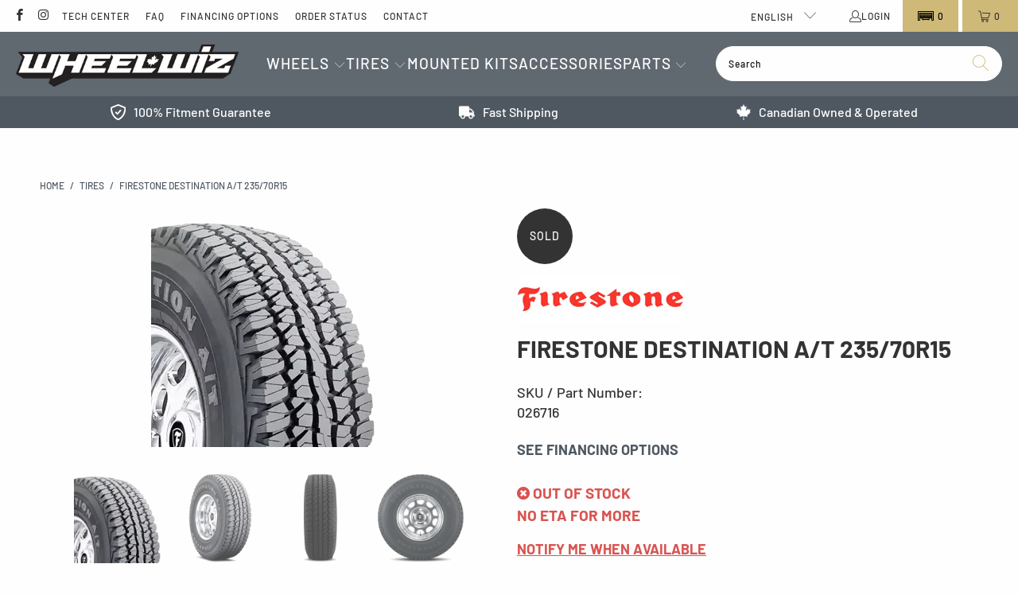

--- FILE ---
content_type: text/html; charset=utf-8
request_url: https://wheelwiz.ca/products/f-026716
body_size: 73090
content:











 <!DOCTYPE html>
<html class="no-js no-touch" lang="en"> <head> <meta name="google-site-verification" content="Wcjx4uGtQBPXPewTLjhNU-XeKw5FSFSFBtR78Vw51Eg" /> <!-- Google tag (gtag.js) --> <script async src="https://www.googletagmanager.com/gtag/js?id=AW-830849141"></script> <script>
      window.dataLayer = window.dataLayer || [];v
      function gtag(){dataLayer.push(arguments);}
      gtag('js', new Date());
      gtag('config', 'AW-830849141');</script> <style>
      [data-handle='navidium-shipping-protection'] {
      display: none !important;
    }

    .only-desktop {
    display: block;
    }
    @media (max-width: 768px) {
    .only-desktop {
    display: none;
    }
    }

    .only-mobile {
    display: none;
    }
    @media (max-width: 768px) {
    .only-mobile {
    display: block;
    }
    }</style><meta charset="utf-8"> <meta http-equiv="cleartype" content="on"> <meta name="robots" content="index,follow"> <!-- Mobile Specific Metas --> <meta name="HandheldFriendly" content="True"> <meta name="MobileOptimized" content="320"> <meta name="viewport" content="width=device-width,initial-scale=1"> <meta name="theme-color" content="#fefefe"> <!-- Start of Booster Apps Seo-0.1-->
<title>Firestone Destination A/T 235/70R15 | Wheelwiz</title><meta name="description" content="All-Season All-Terrain Passenger Light Truck/SUV tire.Noise optimized tread patternOpen shoulder slotsAggressive off-shoulder tread block designInterlocking tread blocks &amp; notchesDeep sipesUNI-T technology50,000 Mile Limited Treadwear W..." /><script type="application/ld+json">
  {
    "@context": "https://schema.org",
    "@type": "Organization",
    "name": "Wheelwiz",
    "url": "https://wheelwiz.ca",
    "description": "Canada's leading destination for wheels \u0026 tires. Discover our vast selection of big name brands at competitive prices, shipped quickly to your door.","image": "https://wheelwiz.ca/cdn/shop/t/96/assets/logo.png?v=165527",
      "logo": "https://wheelwiz.ca/cdn/shop/t/96/assets/logo.png?v=165527","sameAs": ["https://facebook.com/wheelwiz", "https://instagram.com/wheelwiz.ca"]
  }
</script>

<script type="application/ld+json">
  {
    "@context": "https://schema.org",
    "@type": "WebSite",
    "name": "Wheelwiz",
    "url": "https://wheelwiz.ca",
    "potentialAction": {
      "@type": "SearchAction",
      "query-input": "required name=query",
      "target": "https://wheelwiz.ca/search?q={query}"
    }
  }
</script><script type="application/ld+json">
  {
    "@context": "https://schema.org",
    "@type": "Product",
    "name": "Firestone Destination A\/T 235\/70R15",
    "brand": {"@type": "Brand","name": "Firestone"},
    "sku": "F-026716",
    "mpn": "092971280093",
    "description": "All-Season All-Terrain Passenger Light Truck\/SUV tire.\nNoise optimized tread pattern\nOpen shoulder slots\nAggressive off-shoulder tread block design\nInterlocking tread blocks \u0026amp; notches\nDeep sipes\nUNI-T technology\n50,000 Mile Limited Treadwear Warranty (P-Metric sizes only)\nGold Pledge Limited Warranty\n90-Day Buy and Try Guarantee\nProvides a smooth, quiet ride\nImprove water evacuation\nAdds to traction in deep mud\nHelp increase grip in mud\n",
    "url": "https://wheelwiz.ca/products/f-026716","image": "https://wheelwiz.ca/cdn/shop/files/5ItWmZVV7rlt_LzbwxyDDA_059a01aa-0b6a-435e-bc17-f8faab951eed_300x.webp?v=1756635791","itemCondition": "https://schema.org/NewCondition",
    "offers": [{
          "@type": "Offer","price": "0.00","priceCurrency": "CAD",
          "itemCondition": "https://schema.org/NewCondition",
          "url": "https://wheelwiz.ca/products/f-026716?variant=39722388586562",
          "sku": "F-026716",
          "mpn": "092971280093",
          "availability" : "https://schema.org/OutOfStock",
          "priceValidUntil": "2026-02-20","gtin12": "092971280093"}]}
</script>
<!-- end of Booster Apps SEO --> <!--
     _       ____              __         _
    | |     / / /_  ___  ___  / /      __(_)___
    | | /| / / __ \/ _ \/ _ \/ / | /| / / /_  /
    | |/ |/ / / / /  __/  __/ /| |/ |/ / / / /_
    |__/|__/_/ /_/\___/\___/_/ |__/|__/_/ /___/

    --> <!-- Preconnect Domains --> <link rel="preconnect" href="https://fonts.shopifycdn.com" /> <link rel="preconnect" href="https://cdn.shopify.com" /> <link rel="preconnect" href="https://v.shopify.com" /> <link rel="preconnect" href="https://cdn.shopifycloud.com" /> <link rel="preconnect" href="https://monorail-edge.shopifysvc.com"> <!-- fallback for browsers that don't support preconnect --> <link rel="dns-prefetch" href="https://fonts.shopifycdn.com" /> <link rel="dns-prefetch" href="https://cdn.shopify.com" /> <link rel="dns-prefetch" href="https://v.shopify.com" /> <link rel="dns-prefetch" href="https://cdn.shopifycloud.com" /> <link rel="dns-prefetch" href="https://monorail-edge.shopifysvc.com"> <!-- Preload Assets --> <link rel="preload" href="//wheelwiz.ca/cdn/shop/t/96/assets/fancybox.css?v=19278034316635137701765484018" as="style"> <link rel="preload" href="//wheelwiz.ca/cdn/shop/t/96/assets/styles.css?v=21780792681111737711765484053" as="style"> <link rel="preload" href="//wheelwiz.ca/cdn/shop/t/96/assets/jquery.min.js?v=81049236547974671631765484021" as="script"> <link rel="preload" href="//wheelwiz.ca/cdn/shop/t/96/assets/vendors.js?v=51772124549495699811765484029" as="script"> <link rel="preload" href="//wheelwiz.ca/cdn/shop/t/96/assets/sections.js?v=38815834278413618811765484053" as="script"> <link rel="preload" href="//wheelwiz.ca/cdn/shop/t/96/assets/utilities.js?v=111216385206935921311765484053" as="script"> <link rel="preload" href="//wheelwiz.ca/cdn/shop/t/96/assets/app.js?v=95984119658296560951765491439" as="script"> <!-- Stylesheet Convermax --> <link href="//wheelwiz.ca/cdn/shop/t/96/assets/custom.css?v=99258902303666372621765484018" rel="stylesheet" type="text/css" media="all" /> <!-- Stylesheet for Fancybox library --> <link href="//wheelwiz.ca/cdn/shop/t/96/assets/fancybox.css?v=19278034316635137701765484018" rel="stylesheet" type="text/css" media="all" /> <!-- Stylesheets for Turbo --> <link href="//wheelwiz.ca/cdn/shop/t/96/assets/styles.css?v=21780792681111737711765484053" rel="stylesheet" type="text/css" media="all" /> <link href="//wheelwiz.ca/cdn/shop/files/animate.min.css?v=11744533924417467376" rel="stylesheet" type="text/css" media="all" /> <link rel="stylesheet" type="text/css" href="https://wheelwiz.myconvermax.com/static/search.css"> <script>
      window.lazySizesConfig = window.lazySizesConfig || {};

      lazySizesConfig.expand = 300;
      lazySizesConfig.loadHidden = false;

      /*! lazysizes - v5.2.2 - bgset plugin */
      !function(e,t){var a=function(){t(e.lazySizes),e.removeEventListener("lazyunveilread",a,!0)};t=t.bind(null,e,e.document),"object"==typeof module&&module.exports?t(require("lazysizes")):"function"==typeof define&&define.amd?define(["lazysizes"],t):e.lazySizes?a():e.addEventListener("lazyunveilread",a,!0)}(window,function(e,z,g){"use strict";var c,y,b,f,i,s,n,v,m;e.addEventListener&&(c=g.cfg,y=/\s+/g,b=/\s*\|\s+|\s+\|\s*/g,f=/^(.+?)(?:\s+\[\s*(.+?)\s*\])(?:\s+\[\s*(.+?)\s*\])?$/,i=/^\s*\(*\s*type\s*:\s*(.+?)\s*\)*\s*$/,s=/\(|\)|'/,n={contain:1,cover:1},v=function(e,t){var a;t&&((a=t.match(i))&&a[1]?e.setAttribute("type",a[1]):e.setAttribute("media",c.customMedia[t]||t))},m=function(e){var t,a,i,r;e.target._lazybgset&&(a=(t=e.target)._lazybgset,(i=t.currentSrc||t.src)&&((r=g.fire(a,"bgsetproxy",{src:i,useSrc:s.test(i)?JSON.stringify(i):i})).defaultPrevented||(a.style.backgroundImage="url("+r.detail.useSrc+")")),t._lazybgsetLoading&&(g.fire(a,"_lazyloaded",{},!1,!0),delete t._lazybgsetLoading))},addEventListener("lazybeforeunveil",function(e){var t,a,i,r,s,n,l,d,o,u;!e.defaultPrevented&&(t=e.target.getAttribute("data-bgset"))&&(o=e.target,(u=z.createElement("img")).alt="",u._lazybgsetLoading=!0,e.detail.firesLoad=!0,a=t,i=o,r=u,s=z.createElement("picture"),n=i.getAttribute(c.sizesAttr),l=i.getAttribute("data-ratio"),d=i.getAttribute("data-optimumx"),i._lazybgset&&i._lazybgset.parentNode==i&&i.removeChild(i._lazybgset),Object.defineProperty(r,"_lazybgset",{value:i,writable:!0}),Object.defineProperty(i,"_lazybgset",{value:s,writable:!0}),a=a.replace(y," ").split(b),s.style.display="none",r.className=c.lazyClass,1!=a.length||n||(n="auto"),a.forEach(function(e){var t,a=z.createElement("source");n&&"auto"!=n&&a.setAttribute("sizes",n),(t=e.match(f))?(a.setAttribute(c.srcsetAttr,t[1]),v(a,t[2]),v(a,t[3])):a.setAttribute(c.srcsetAttr,e),s.appendChild(a)}),n&&(r.setAttribute(c.sizesAttr,n),i.removeAttribute(c.sizesAttr),i.removeAttribute("sizes")),d&&r.setAttribute("data-optimumx",d),l&&r.setAttribute("data-ratio",l),s.appendChild(r),i.appendChild(s),setTimeout(function(){g.loader.unveil(u),g.rAF(function(){g.fire(u,"_lazyloaded",{},!0,!0),u.complete&&m({target:u})})}))}),z.addEventListener("load",m,!0),e.addEventListener("lazybeforesizes",function(e){var t,a,i,r;e.detail.instance==g&&e.target._lazybgset&&e.detail.dataAttr&&(t=e.target._lazybgset,i=t,r=(getComputedStyle(i)||{getPropertyValue:function(){}}).getPropertyValue("background-size"),!n[r]&&n[i.style.backgroundSize]&&(r=i.style.backgroundSize),n[a=r]&&(e.target._lazysizesParentFit=a,g.rAF(function(){e.target.setAttribute("data-parent-fit",a),e.target._lazysizesParentFit&&delete e.target._lazysizesParentFit})))},!0),z.documentElement.addEventListener("lazybeforesizes",function(e){var t,a;!e.defaultPrevented&&e.target._lazybgset&&e.detail.instance==g&&(e.detail.width=(t=e.target._lazybgset,a=g.gW(t,t.parentNode),(!t._lazysizesWidth||a>t._lazysizesWidth)&&(t._lazysizesWidth=a),t._lazysizesWidth))}))});

      /*! lazysizes - v5.2.2 */
      !function(e){var t=function(u,D,f){"use strict";var k,H;if(function(){var e;var t={lazyClass:"lazyload",loadedClass:"lazyloaded",loadingClass:"lazyloading",preloadClass:"lazypreload",errorClass:"lazyerror",autosizesClass:"lazyautosizes",srcAttr:"data-src",srcsetAttr:"data-srcset",sizesAttr:"data-sizes",minSize:40,customMedia:{},init:true,expFactor:1.5,hFac:.8,loadMode:2,loadHidden:true,ricTimeout:0,throttleDelay:125};H=u.lazySizesConfig||u.lazysizesConfig||{};for(e in t){if(!(e in H)){H[e]=t[e]}}}(),!D||!D.getElementsByClassName){return{init:function(){},cfg:H,noSupport:true}}var O=D.documentElement,a=u.HTMLPictureElement,P="addEventListener",$="getAttribute",q=u[P].bind(u),I=u.setTimeout,U=u.requestAnimationFrame||I,l=u.requestIdleCallback,j=/^picture$/i,r=["load","error","lazyincluded","_lazyloaded"],i={},G=Array.prototype.forEach,J=function(e,t){if(!i[t]){i[t]=new RegExp("(\\s|^)"+t+"(\\s|$)")}return i[t].test(e[$]("class")||"")&&i[t]},K=function(e,t){if(!J(e,t)){e.setAttribute("class",(e[$]("class")||"").trim()+" "+t)}},Q=function(e,t){var i;if(i=J(e,t)){e.setAttribute("class",(e[$]("class")||"").replace(i," "))}},V=function(t,i,e){var a=e?P:"removeEventListener";if(e){V(t,i)}r.forEach(function(e){t[a](e,i)})},X=function(e,t,i,a,r){var n=D.createEvent("Event");if(!i){i={}}i.instance=k;n.initEvent(t,!a,!r);n.detail=i;e.dispatchEvent(n);return n},Y=function(e,t){var i;if(!a&&(i=u.picturefill||H.pf)){if(t&&t.src&&!e[$]("srcset")){e.setAttribute("srcset",t.src)}i({reevaluate:true,elements:[e]})}else if(t&&t.src){e.src=t.src}},Z=function(e,t){return(getComputedStyle(e,null)||{})[t]},s=function(e,t,i){i=i||e.offsetWidth;while(i<H.minSize&&t&&!e._lazysizesWidth){i=t.offsetWidth;t=t.parentNode}return i},ee=function(){var i,a;var t=[];var r=[];var n=t;var s=function(){var e=n;n=t.length?r:t;i=true;a=false;while(e.length){e.shift()()}i=false};var e=function(e,t){if(i&&!t){e.apply(this,arguments)}else{n.push(e);if(!a){a=true;(D.hidden?I:U)(s)}}};e._lsFlush=s;return e}(),te=function(i,e){return e?function(){ee(i)}:function(){var e=this;var t=arguments;ee(function(){i.apply(e,t)})}},ie=function(e){var i;var a=0;var r=H.throttleDelay;var n=H.ricTimeout;var t=function(){i=false;a=f.now();e()};var s=l&&n>49?function(){l(t,{timeout:n});if(n!==H.ricTimeout){n=H.ricTimeout}}:te(function(){I(t)},true);return function(e){var t;if(e=e===true){n=33}if(i){return}i=true;t=r-(f.now()-a);if(t<0){t=0}if(e||t<9){s()}else{I(s,t)}}},ae=function(e){var t,i;var a=99;var r=function(){t=null;e()};var n=function(){var e=f.now()-i;if(e<a){I(n,a-e)}else{(l||r)(r)}};return function(){i=f.now();if(!t){t=I(n,a)}}},e=function(){var v,m,c,h,e;var y,z,g,p,C,b,A;var n=/^img$/i;var d=/^iframe$/i;var E="onscroll"in u&&!/(gle|ing)bot/.test(navigator.userAgent);var _=0;var w=0;var N=0;var M=-1;var x=function(e){N--;if(!e||N<0||!e.target){N=0}};var W=function(e){if(A==null){A=Z(D.body,"visibility")=="hidden"}return A||!(Z(e.parentNode,"visibility")=="hidden"&&Z(e,"visibility")=="hidden")};var S=function(e,t){var i;var a=e;var r=W(e);g-=t;b+=t;p-=t;C+=t;while(r&&(a=a.offsetParent)&&a!=D.body&&a!=O){r=(Z(a,"opacity")||1)>0;if(r&&Z(a,"overflow")!="visible"){i=a.getBoundingClientRect();r=C>i.left&&p<i.right&&b>i.top-1&&g<i.bottom+1}}return r};var t=function(){var e,t,i,a,r,n,s,l,o,u,f,c;var d=k.elements;if((h=H.loadMode)&&N<8&&(e=d.length)){t=0;M++;for(;t<e;t++){if(!d[t]||d[t]._lazyRace){continue}if(!E||k.prematureUnveil&&k.prematureUnveil(d[t])){R(d[t]);continue}if(!(l=d[t][$]("data-expand"))||!(n=l*1)){n=w}if(!u){u=!H.expand||H.expand<1?O.clientHeight>500&&O.clientWidth>500?500:370:H.expand;k._defEx=u;f=u*H.expFactor;c=H.hFac;A=null;if(w<f&&N<1&&M>2&&h>2&&!D.hidden){w=f;M=0}else if(h>1&&M>1&&N<6){w=u}else{w=_}}if(o!==n){y=innerWidth+n*c;z=innerHeight+n;s=n*-1;o=n}i=d[t].getBoundingClientRect();if((b=i.bottom)>=s&&(g=i.top)<=z&&(C=i.right)>=s*c&&(p=i.left)<=y&&(b||C||p||g)&&(H.loadHidden||W(d[t]))&&(m&&N<3&&!l&&(h<3||M<4)||S(d[t],n))){R(d[t]);r=true;if(N>9){break}}else if(!r&&m&&!a&&N<4&&M<4&&h>2&&(v[0]||H.preloadAfterLoad)&&(v[0]||!l&&(b||C||p||g||d[t][$](H.sizesAttr)!="auto"))){a=v[0]||d[t]}}if(a&&!r){R(a)}}};var i=ie(t);var B=function(e){var t=e.target;if(t._lazyCache){delete t._lazyCache;return}x(e);K(t,H.loadedClass);Q(t,H.loadingClass);V(t,L);X(t,"lazyloaded")};var a=te(B);var L=function(e){a({target:e.target})};var T=function(t,i){try{t.contentWindow.location.replace(i)}catch(e){t.src=i}};var F=function(e){var t;var i=e[$](H.srcsetAttr);if(t=H.customMedia[e[$]("data-media")||e[$]("media")]){e.setAttribute("media",t)}if(i){e.setAttribute("srcset",i)}};var s=te(function(t,e,i,a,r){var n,s,l,o,u,f;if(!(u=X(t,"lazybeforeunveil",e)).defaultPrevented){if(a){if(i){K(t,H.autosizesClass)}else{t.setAttribute("sizes",a)}}s=t[$](H.srcsetAttr);n=t[$](H.srcAttr);if(r){l=t.parentNode;o=l&&j.test(l.nodeName||"")}f=e.firesLoad||"src"in t&&(s||n||o);u={target:t};K(t,H.loadingClass);if(f){clearTimeout(c);c=I(x,2500);V(t,L,true)}if(o){G.call(l.getElementsByTagName("source"),F)}if(s){t.setAttribute("srcset",s)}else if(n&&!o){if(d.test(t.nodeName)){T(t,n)}else{t.src=n}}if(r&&(s||o)){Y(t,{src:n})}}if(t._lazyRace){delete t._lazyRace}Q(t,H.lazyClass);ee(function(){var e=t.complete&&t.naturalWidth>1;if(!f||e){if(e){K(t,"ls-is-cached")}B(u);t._lazyCache=true;I(function(){if("_lazyCache"in t){delete t._lazyCache}},9)}if(t.loading=="lazy"){N--}},true)});var R=function(e){if(e._lazyRace){return}var t;var i=n.test(e.nodeName);var a=i&&(e[$](H.sizesAttr)||e[$]("sizes"));var r=a=="auto";if((r||!m)&&i&&(e[$]("src")||e.srcset)&&!e.complete&&!J(e,H.errorClass)&&J(e,H.lazyClass)){return}t=X(e,"lazyunveilread").detail;if(r){re.updateElem(e,true,e.offsetWidth)}e._lazyRace=true;N++;s(e,t,r,a,i)};var r=ae(function(){H.loadMode=3;i()});var l=function(){if(H.loadMode==3){H.loadMode=2}r()};var o=function(){if(m){return}if(f.now()-e<999){I(o,999);return}m=true;H.loadMode=3;i();q("scroll",l,true)};return{_:function(){e=f.now();k.elements=D.getElementsByClassName(H.lazyClass);v=D.getElementsByClassName(H.lazyClass+" "+H.preloadClass);q("scroll",i,true);q("resize",i,true);q("pageshow",function(e){if(e.persisted){var t=D.querySelectorAll("."+H.loadingClass);if(t.length&&t.forEach){U(function(){t.forEach(function(e){if(e.complete){R(e)}})})}}});if(u.MutationObserver){new MutationObserver(i).observe(O,{childList:true,subtree:true,attributes:true})}else{O[P]("DOMNodeInserted",i,true);O[P]("DOMAttrModified",i,true);setInterval(i,999)}q("hashchange",i,true);["focus","mouseover","click","load","transitionend","animationend"].forEach(function(e){D[P](e,i,true)});if(/d$|^c/.test(D.readyState)){o()}else{q("load",o);D[P]("DOMContentLoaded",i);I(o,2e4)}if(k.elements.length){t();ee._lsFlush()}else{i()}},checkElems:i,unveil:R,_aLSL:l}}(),re=function(){var i;var n=te(function(e,t,i,a){var r,n,s;e._lazysizesWidth=a;a+="px";e.setAttribute("sizes",a);if(j.test(t.nodeName||"")){r=t.getElementsByTagName("source");for(n=0,s=r.length;n<s;n++){r[n].setAttribute("sizes",a)}}if(!i.detail.dataAttr){Y(e,i.detail)}});var a=function(e,t,i){var a;var r=e.parentNode;if(r){i=s(e,r,i);a=X(e,"lazybeforesizes",{width:i,dataAttr:!!t});if(!a.defaultPrevented){i=a.detail.width;if(i&&i!==e._lazysizesWidth){n(e,r,a,i)}}}};var e=function(){var e;var t=i.length;if(t){e=0;for(;e<t;e++){a(i[e])}}};var t=ae(e);return{_:function(){i=D.getElementsByClassName(H.autosizesClass);q("resize",t)},checkElems:t,updateElem:a}}(),t=function(){if(!t.i&&D.getElementsByClassName){t.i=true;re._();e._()}};return I(function(){H.init&&t()}),k={cfg:H,autoSizer:re,loader:e,init:t,uP:Y,aC:K,rC:Q,hC:J,fire:X,gW:s,rAF:ee}}(e,e.document,Date);e.lazySizes=t,"object"==typeof module&&module.exports&&(module.exports=t)}("undefined"!=typeof window?window:{});</script> <!-- Icons --> <link rel="shortcut icon" type="image/x-icon" href="//wheelwiz.ca/cdn/shop/files/Favicon_16x16__-_-1_180x180.png?v=1750787631"> <link rel="apple-touch-icon" href="//wheelwiz.ca/cdn/shop/files/Favicon_16x16__-_-1_180x180.png?v=1750787631"/> <link rel="apple-touch-icon" sizes="57x57" href="//wheelwiz.ca/cdn/shop/files/Favicon_16x16__-_-1_57x57.png?v=1750787631"/> <link rel="apple-touch-icon" sizes="60x60" href="//wheelwiz.ca/cdn/shop/files/Favicon_16x16__-_-1_60x60.png?v=1750787631"/> <link rel="apple-touch-icon" sizes="72x72" href="//wheelwiz.ca/cdn/shop/files/Favicon_16x16__-_-1_72x72.png?v=1750787631"/> <link rel="apple-touch-icon" sizes="76x76" href="//wheelwiz.ca/cdn/shop/files/Favicon_16x16__-_-1_76x76.png?v=1750787631"/> <link rel="apple-touch-icon" sizes="114x114" href="//wheelwiz.ca/cdn/shop/files/Favicon_16x16__-_-1_114x114.png?v=1750787631"/> <link rel="apple-touch-icon" sizes="180x180" href="//wheelwiz.ca/cdn/shop/files/Favicon_16x16__-_-1_180x180.png?v=1750787631"/> <link rel="apple-touch-icon" sizes="228x228" href="//wheelwiz.ca/cdn/shop/files/Favicon_16x16__-_-1_228x228.png?v=1750787631"/> <link rel="canonical" href="https://wheelwiz.ca/products/f-026716"> <script src="//wheelwiz.ca/cdn/shop/t/96/assets/jquery.min.js?v=81049236547974671631765484021"></script> <script>
      window.PXUTheme = window.PXUTheme || {};
      window.PXUTheme.version = '7.1.1';
      window.PXUTheme.name = 'Turbo';</script>
    


    
<template id="price-ui"><span class="price " data-price></span><span class="compare-at-price" data-compare-at-price></span><span class="unit-pricing" data-unit-pricing></span></template> <template id="price-ui-badge"><div class="price-ui-badge__sticker price-ui-badge__sticker--"> <span class="price-ui-badge__sticker-text" data-badge></span></div></template> <template id="price-ui__price"><span class="money" data-price></span></template> <template id="price-ui__price-range"><span class="price-min" data-price-min><span class="money" data-price></span></span> - <span class="price-max" data-price-max><span class="money" data-price></span></span></template> <template id="price-ui__unit-pricing"><span class="unit-quantity" data-unit-quantity></span> | <span class="unit-price" data-unit-price><span class="money" data-price></span></span> / <span class="unit-measurement" data-unit-measurement></span></template> <template id="price-ui-badge__percent-savings-range">Save up to <span data-price-percent></span>%</template> <template id="price-ui-badge__percent-savings">Save <span data-price-percent></span>%</template> <template id="price-ui-badge__price-savings-range">Save up to <span class="money" data-price></span></template> <template id="price-ui-badge__price-savings">Save <span class="money" data-price></span></template> <template id="price-ui-badge__on-sale">Sale</template> <template id="price-ui-badge__sold-out">Sold out</template> <template id="price-ui-badge__in-stock">In stock</template> <script>
      
window.PXUTheme = window.PXUTheme || {};


window.PXUTheme.theme_settings = {};
window.PXUTheme.currency = {};
window.PXUTheme.routes = window.PXUTheme.routes || {};


window.PXUTheme.theme_settings.display_tos_checkbox = true;
window.PXUTheme.theme_settings.go_to_checkout = true;
window.PXUTheme.theme_settings.cart_action = "redirect_cart";
window.PXUTheme.theme_settings.cart_shipping_calculator = false;


window.PXUTheme.theme_settings.collection_swatches = false;
window.PXUTheme.theme_settings.collection_secondary_image = true;


window.PXUTheme.currency.show_multiple_currencies = false;
window.PXUTheme.currency.shop_currency = "CAD";
window.PXUTheme.currency.default_currency = "CAD";
window.PXUTheme.currency.display_format = "money_with_currency_format";
window.PXUTheme.currency.money_format = "${{amount}} CAD";
window.PXUTheme.currency.money_format_no_currency = "${{amount}}";
window.PXUTheme.currency.money_format_currency = "${{amount}} CAD";
window.PXUTheme.currency.native_multi_currency = false;
window.PXUTheme.currency.iso_code = "CAD";
window.PXUTheme.currency.symbol = "$";


window.PXUTheme.theme_settings.display_inventory_left = true;
window.PXUTheme.theme_settings.inventory_threshold = 100;
window.PXUTheme.theme_settings.limit_quantity = false;


window.PXUTheme.theme_settings.menu_position = null;


window.PXUTheme.theme_settings.newsletter_popup = false;
window.PXUTheme.theme_settings.newsletter_popup_days = "14";
window.PXUTheme.theme_settings.newsletter_popup_mobile = false;
window.PXUTheme.theme_settings.newsletter_popup_seconds = 0;


window.PXUTheme.theme_settings.pagination_type = "basic_pagination";


window.PXUTheme.theme_settings.enable_shopify_collection_badges = true;
window.PXUTheme.theme_settings.quick_shop_thumbnail_position = null;
window.PXUTheme.theme_settings.product_form_style = "select";
window.PXUTheme.theme_settings.sale_banner_enabled = true;
window.PXUTheme.theme_settings.display_savings = true;
window.PXUTheme.theme_settings.display_sold_out_price = true;
window.PXUTheme.theme_settings.sold_out_text = "Out of stock";
window.PXUTheme.theme_settings.free_text = "Contact us for pricing";
window.PXUTheme.theme_settings.video_looping = null;
window.PXUTheme.theme_settings.quick_shop_style = "popup";
window.PXUTheme.theme_settings.hover_enabled = false;


window.PXUTheme.routes.cart_url = "/cart";
window.PXUTheme.routes.root_url = "/";
window.PXUTheme.routes.search_url = "/search";
window.PXUTheme.routes.all_products_collection_url = "/collections/all";


window.PXUTheme.theme_settings.image_loading_style = "fade-in";


window.PXUTheme.theme_settings.search_option = "product";
window.PXUTheme.theme_settings.search_items_to_display = 5;
window.PXUTheme.theme_settings.enable_autocomplete = false;


window.PXUTheme.theme_settings.page_dots_enabled = true;
window.PXUTheme.theme_settings.slideshow_arrow_size = "bold";


window.PXUTheme.theme_settings.quick_shop_enabled = false;


window.PXUTheme.translation = {};


window.PXUTheme.translation.agree_to_terms_warning = "You must agree with the terms and conditions to checkout.";
window.PXUTheme.translation.one_item_left = "item left";
window.PXUTheme.translation.items_left_text = "items left";
window.PXUTheme.translation.cart_savings_text = "Total Savings";
window.PXUTheme.translation.cart_discount_text = "Discount";
window.PXUTheme.translation.cart_subtotal_text = "Subtotal";
window.PXUTheme.translation.cart_remove_text = "Remove";
window.PXUTheme.translation.cart_free_text = "Free";


window.PXUTheme.translation.newsletter_success_text = "Thank you for joining our mailing list!";


window.PXUTheme.translation.notify_email = "Enter your email address...";
window.PXUTheme.translation.notify_email_value = "Translation missing: en.contact.fields.email";
window.PXUTheme.translation.notify_email_send = "Send";
window.PXUTheme.translation.notify_message_first = "Please notify me when ";
window.PXUTheme.translation.notify_message_last = " becomes available - ";
window.PXUTheme.translation.notify_success_text = "Thanks! We will notify you when this product becomes available!";


window.PXUTheme.translation.add_to_cart = "Add to Cart";
window.PXUTheme.translation.coming_soon_text = "Coming Soon";
window.PXUTheme.translation.sold_out_text = "Sold Out";
window.PXUTheme.translation.sale_text = "Sale";
window.PXUTheme.translation.savings_text = "You Save";
window.PXUTheme.translation.from_text = "from";
window.PXUTheme.translation.new_text = "New";
window.PXUTheme.translation.pre_order_text = "Pre-Order";
window.PXUTheme.translation.unavailable_text = "Unavailable";


window.PXUTheme.translation.all_results = "View all results";
window.PXUTheme.translation.no_results = "Sorry, no results!";


window.PXUTheme.media_queries = {};
window.PXUTheme.media_queries.small = window.matchMedia( "(max-width: 480px)" );
window.PXUTheme.media_queries.medium = window.matchMedia( "(max-width: 798px)" );
window.PXUTheme.media_queries.large = window.matchMedia( "(min-width: 799px)" );
window.PXUTheme.media_queries.larger = window.matchMedia( "(min-width: 960px)" );
window.PXUTheme.media_queries.xlarge = window.matchMedia( "(min-width: 1200px)" );
window.PXUTheme.media_queries.ie10 = window.matchMedia( "all and (-ms-high-contrast: none), (-ms-high-contrast: active)" );
window.PXUTheme.media_queries.tablet = window.matchMedia( "only screen and (min-width: 799px) and (max-width: 1024px)" );</script> <script src="//wheelwiz.ca/cdn/shop/t/96/assets/vendors.js?v=51772124549495699811765484029" defer></script> <script src="//wheelwiz.ca/cdn/shop/t/96/assets/sections.js?v=38815834278413618811765484053" defer></script> <script src="//wheelwiz.ca/cdn/shop/t/96/assets/utilities.js?v=111216385206935921311765484053" defer></script> <script src="//wheelwiz.ca/cdn/shop/t/96/assets/app.js?v=95984119658296560951765491439" defer></script> <script></script> <script>window.performance && window.performance.mark && window.performance.mark('shopify.content_for_header.start');</script><meta name="google-site-verification" content="gjWu4blNIZdXbCZjYP5giJm9j8GxL5CqYmiTgAYLH3w">
<meta name="facebook-domain-verification" content="763qwavx6kh7ylhr3o3jy6zllvixwp">
<meta name="facebook-domain-verification" content="763qwavx6kh7ylhr3o3jy6zllvixwp">
<meta id="shopify-digital-wallet" name="shopify-digital-wallet" content="/25429770306/digital_wallets/dialog">
<meta name="shopify-checkout-api-token" content="608efcf8f7605588671f9d551197f079">
<meta id="in-context-paypal-metadata" data-shop-id="25429770306" data-venmo-supported="false" data-environment="production" data-locale="en_US" data-paypal-v4="true" data-currency="CAD">
<link rel="alternate" hreflang="x-default" href="https://wheelwiz.ca/products/f-026716">
<link rel="alternate" hreflang="en-CA" href="https://wheelwiz.ca/products/f-026716">
<link rel="alternate" hreflang="fr-CA" href="https://wheelwiz.ca/fr/products/f-026716">
<link rel="alternate" type="application/json+oembed" href="https://wheelwiz.ca/products/f-026716.oembed">
<script async="async" src="/checkouts/internal/preloads.js?locale=en-CA"></script>
<link rel="preconnect" href="https://shop.app" crossorigin="anonymous">
<script async="async" src="https://shop.app/checkouts/internal/preloads.js?locale=en-CA&shop_id=25429770306" crossorigin="anonymous"></script>
<script id="apple-pay-shop-capabilities" type="application/json">{"shopId":25429770306,"countryCode":"CA","currencyCode":"CAD","merchantCapabilities":["supports3DS"],"merchantId":"gid:\/\/shopify\/Shop\/25429770306","merchantName":"Wheelwiz","requiredBillingContactFields":["postalAddress","email","phone"],"requiredShippingContactFields":["postalAddress","email","phone"],"shippingType":"shipping","supportedNetworks":["visa","masterCard","discover","interac"],"total":{"type":"pending","label":"Wheelwiz","amount":"1.00"},"shopifyPaymentsEnabled":true,"supportsSubscriptions":true}</script>
<script id="shopify-features" type="application/json">{"accessToken":"608efcf8f7605588671f9d551197f079","betas":["rich-media-storefront-analytics"],"domain":"wheelwiz.ca","predictiveSearch":true,"shopId":25429770306,"locale":"en"}</script>
<script>var Shopify = Shopify || {};
Shopify.shop = "wheelwiz.myshopify.com";
Shopify.locale = "en";
Shopify.currency = {"active":"CAD","rate":"1.0"};
Shopify.country = "CA";
Shopify.theme = {"name":"Winter Q4 w\/Magical Fee - Turbo 7.1.1","id":138355310658,"schema_name":"Turbo","schema_version":"7.1.1","theme_store_id":null,"role":"main"};
Shopify.theme.handle = "null";
Shopify.theme.style = {"id":null,"handle":null};
Shopify.cdnHost = "wheelwiz.ca/cdn";
Shopify.routes = Shopify.routes || {};
Shopify.routes.root = "/";</script>
<script type="module">!function(o){(o.Shopify=o.Shopify||{}).modules=!0}(window);</script>
<script>!function(o){function n(){var o=[];function n(){o.push(Array.prototype.slice.apply(arguments))}return n.q=o,n}var t=o.Shopify=o.Shopify||{};t.loadFeatures=n(),t.autoloadFeatures=n()}(window);</script>
<script>
  window.ShopifyPay = window.ShopifyPay || {};
  window.ShopifyPay.apiHost = "shop.app\/pay";
  window.ShopifyPay.redirectState = null;
</script>
<script id="shop-js-analytics" type="application/json">{"pageType":"product"}</script>
<script defer="defer" async type="module" src="//wheelwiz.ca/cdn/shopifycloud/shop-js/modules/v2/client.init-shop-cart-sync_BdyHc3Nr.en.esm.js"></script>
<script defer="defer" async type="module" src="//wheelwiz.ca/cdn/shopifycloud/shop-js/modules/v2/chunk.common_Daul8nwZ.esm.js"></script>
<script type="module">
  await import("//wheelwiz.ca/cdn/shopifycloud/shop-js/modules/v2/client.init-shop-cart-sync_BdyHc3Nr.en.esm.js");
await import("//wheelwiz.ca/cdn/shopifycloud/shop-js/modules/v2/chunk.common_Daul8nwZ.esm.js");

  window.Shopify.SignInWithShop?.initShopCartSync?.({"fedCMEnabled":true,"windoidEnabled":true});

</script>
<script>
  window.Shopify = window.Shopify || {};
  if (!window.Shopify.featureAssets) window.Shopify.featureAssets = {};
  window.Shopify.featureAssets['shop-js'] = {"shop-cart-sync":["modules/v2/client.shop-cart-sync_QYOiDySF.en.esm.js","modules/v2/chunk.common_Daul8nwZ.esm.js"],"init-fed-cm":["modules/v2/client.init-fed-cm_DchLp9rc.en.esm.js","modules/v2/chunk.common_Daul8nwZ.esm.js"],"shop-button":["modules/v2/client.shop-button_OV7bAJc5.en.esm.js","modules/v2/chunk.common_Daul8nwZ.esm.js"],"init-windoid":["modules/v2/client.init-windoid_DwxFKQ8e.en.esm.js","modules/v2/chunk.common_Daul8nwZ.esm.js"],"shop-cash-offers":["modules/v2/client.shop-cash-offers_DWtL6Bq3.en.esm.js","modules/v2/chunk.common_Daul8nwZ.esm.js","modules/v2/chunk.modal_CQq8HTM6.esm.js"],"shop-toast-manager":["modules/v2/client.shop-toast-manager_CX9r1SjA.en.esm.js","modules/v2/chunk.common_Daul8nwZ.esm.js"],"init-shop-email-lookup-coordinator":["modules/v2/client.init-shop-email-lookup-coordinator_UhKnw74l.en.esm.js","modules/v2/chunk.common_Daul8nwZ.esm.js"],"pay-button":["modules/v2/client.pay-button_DzxNnLDY.en.esm.js","modules/v2/chunk.common_Daul8nwZ.esm.js"],"avatar":["modules/v2/client.avatar_BTnouDA3.en.esm.js"],"init-shop-cart-sync":["modules/v2/client.init-shop-cart-sync_BdyHc3Nr.en.esm.js","modules/v2/chunk.common_Daul8nwZ.esm.js"],"shop-login-button":["modules/v2/client.shop-login-button_D8B466_1.en.esm.js","modules/v2/chunk.common_Daul8nwZ.esm.js","modules/v2/chunk.modal_CQq8HTM6.esm.js"],"init-customer-accounts-sign-up":["modules/v2/client.init-customer-accounts-sign-up_C8fpPm4i.en.esm.js","modules/v2/client.shop-login-button_D8B466_1.en.esm.js","modules/v2/chunk.common_Daul8nwZ.esm.js","modules/v2/chunk.modal_CQq8HTM6.esm.js"],"init-shop-for-new-customer-accounts":["modules/v2/client.init-shop-for-new-customer-accounts_CVTO0Ztu.en.esm.js","modules/v2/client.shop-login-button_D8B466_1.en.esm.js","modules/v2/chunk.common_Daul8nwZ.esm.js","modules/v2/chunk.modal_CQq8HTM6.esm.js"],"init-customer-accounts":["modules/v2/client.init-customer-accounts_dRgKMfrE.en.esm.js","modules/v2/client.shop-login-button_D8B466_1.en.esm.js","modules/v2/chunk.common_Daul8nwZ.esm.js","modules/v2/chunk.modal_CQq8HTM6.esm.js"],"shop-follow-button":["modules/v2/client.shop-follow-button_CkZpjEct.en.esm.js","modules/v2/chunk.common_Daul8nwZ.esm.js","modules/v2/chunk.modal_CQq8HTM6.esm.js"],"lead-capture":["modules/v2/client.lead-capture_BntHBhfp.en.esm.js","modules/v2/chunk.common_Daul8nwZ.esm.js","modules/v2/chunk.modal_CQq8HTM6.esm.js"],"checkout-modal":["modules/v2/client.checkout-modal_CfxcYbTm.en.esm.js","modules/v2/chunk.common_Daul8nwZ.esm.js","modules/v2/chunk.modal_CQq8HTM6.esm.js"],"shop-login":["modules/v2/client.shop-login_Da4GZ2H6.en.esm.js","modules/v2/chunk.common_Daul8nwZ.esm.js","modules/v2/chunk.modal_CQq8HTM6.esm.js"],"payment-terms":["modules/v2/client.payment-terms_MV4M3zvL.en.esm.js","modules/v2/chunk.common_Daul8nwZ.esm.js","modules/v2/chunk.modal_CQq8HTM6.esm.js"]};
</script>
<script>(function() {
  var isLoaded = false;
  function asyncLoad() {
    if (isLoaded) return;
    isLoaded = true;
    var urls = ["https:\/\/cdn.nfcube.com\/a6968329e6f0ab69c01432fa3ff65d69.js?shop=wheelwiz.myshopify.com","https:\/\/redirectify.app\/script_tags\/tracking.js?shop=wheelwiz.myshopify.com"];
    for (var i = 0; i <urls.length; i++) {
      var s = document.createElement('script');
      s.type = 'text/javascript';
      s.async = true;
      s.src = urls[i];
      var x = document.getElementsByTagName('script')[0];
      x.parentNode.insertBefore(s, x);
    }
  };
  if(window.attachEvent) {
    window.attachEvent('onload', asyncLoad);
  } else {
    window.addEventListener('load', asyncLoad, false);
  }
})();</script>
<script id="__st">var __st={"a":25429770306,"offset":-18000,"reqid":"9b1129e6-ab9c-44f4-acc6-b13dfcefc8b7-1769003142","pageurl":"wheelwiz.ca\/products\/f-026716","u":"3d69a6f913a2","p":"product","rtyp":"product","rid":6720873562178};</script>
<script>window.ShopifyPaypalV4VisibilityTracking = true;</script>
<script id="captcha-bootstrap">!function(){'use strict';const t='contact',e='account',n='new_comment',o=[[t,t],['blogs',n],['comments',n],[t,'customer']],c=[[e,'customer_login'],[e,'guest_login'],[e,'recover_customer_password'],[e,'create_customer']],r=t=>t.map((([t,e])=>`form[action*='/${t}']:not([data-nocaptcha='true']) input[name='form_type'][value='${e}']`)).join(','),a=t=>()=>t?[...document.querySelectorAll(t)].map((t=>t.form)):[];function s(){const t=[...o],e=r(t);return a(e)}const i='password',u='form_key',d=['recaptcha-v3-token','g-recaptcha-response','h-captcha-response',i],f=()=>{try{return window.sessionStorage}catch{return}},m='__shopify_v',_=t=>t.elements[u];function p(t,e,n=!1){try{const o=window.sessionStorage,c=JSON.parse(o.getItem(e)),{data:r}=function(t){const{data:e,action:n}=t;return t[m]||n?{data:e,action:n}:{data:t,action:n}}(c);for(const[e,n]of Object.entries(r))t.elements[e]&&(t.elements[e].value=n);n&&o.removeItem(e)}catch(o){console.error('form repopulation failed',{error:o})}}const l='form_type',E='cptcha';function T(t){t.dataset[E]=!0}const w=window,h=w.document,L='Shopify',v='ce_forms',y='captcha';let A=!1;((t,e)=>{const n=(g='f06e6c50-85a8-45c8-87d0-21a2b65856fe',I='https://cdn.shopify.com/shopifycloud/storefront-forms-hcaptcha/ce_storefront_forms_captcha_hcaptcha.v1.5.2.iife.js',D={infoText:'Protected by hCaptcha',privacyText:'Privacy',termsText:'Terms'},(t,e,n)=>{const o=w[L][v],c=o.bindForm;if(c)return c(t,g,e,D).then(n);var r;o.q.push([[t,g,e,D],n]),r=I,A||(h.body.append(Object.assign(h.createElement('script'),{id:'captcha-provider',async:!0,src:r})),A=!0)});var g,I,D;w[L]=w[L]||{},w[L][v]=w[L][v]||{},w[L][v].q=[],w[L][y]=w[L][y]||{},w[L][y].protect=function(t,e){n(t,void 0,e),T(t)},Object.freeze(w[L][y]),function(t,e,n,w,h,L){const[v,y,A,g]=function(t,e,n){const i=e?o:[],u=t?c:[],d=[...i,...u],f=r(d),m=r(i),_=r(d.filter((([t,e])=>n.includes(e))));return[a(f),a(m),a(_),s()]}(w,h,L),I=t=>{const e=t.target;return e instanceof HTMLFormElement?e:e&&e.form},D=t=>v().includes(t);t.addEventListener('submit',(t=>{const e=I(t);if(!e)return;const n=D(e)&&!e.dataset.hcaptchaBound&&!e.dataset.recaptchaBound,o=_(e),c=g().includes(e)&&(!o||!o.value);(n||c)&&t.preventDefault(),c&&!n&&(function(t){try{if(!f())return;!function(t){const e=f();if(!e)return;const n=_(t);if(!n)return;const o=n.value;o&&e.removeItem(o)}(t);const e=Array.from(Array(32),(()=>Math.random().toString(36)[2])).join('');!function(t,e){_(t)||t.append(Object.assign(document.createElement('input'),{type:'hidden',name:u})),t.elements[u].value=e}(t,e),function(t,e){const n=f();if(!n)return;const o=[...t.querySelectorAll(`input[type='${i}']`)].map((({name:t})=>t)),c=[...d,...o],r={};for(const[a,s]of new FormData(t).entries())c.includes(a)||(r[a]=s);n.setItem(e,JSON.stringify({[m]:1,action:t.action,data:r}))}(t,e)}catch(e){console.error('failed to persist form',e)}}(e),e.submit())}));const S=(t,e)=>{t&&!t.dataset[E]&&(n(t,e.some((e=>e===t))),T(t))};for(const o of['focusin','change'])t.addEventListener(o,(t=>{const e=I(t);D(e)&&S(e,y())}));const B=e.get('form_key'),M=e.get(l),P=B&&M;t.addEventListener('DOMContentLoaded',(()=>{const t=y();if(P)for(const e of t)e.elements[l].value===M&&p(e,B);[...new Set([...A(),...v().filter((t=>'true'===t.dataset.shopifyCaptcha))])].forEach((e=>S(e,t)))}))}(h,new URLSearchParams(w.location.search),n,t,e,['guest_login'])})(!0,!0)}();</script>
<script integrity="sha256-4kQ18oKyAcykRKYeNunJcIwy7WH5gtpwJnB7kiuLZ1E=" data-source-attribution="shopify.loadfeatures" defer="defer" src="//wheelwiz.ca/cdn/shopifycloud/storefront/assets/storefront/load_feature-a0a9edcb.js" crossorigin="anonymous"></script>
<script crossorigin="anonymous" defer="defer" src="//wheelwiz.ca/cdn/shopifycloud/storefront/assets/shopify_pay/storefront-65b4c6d7.js?v=20250812"></script>
<script data-source-attribution="shopify.dynamic_checkout.dynamic.init">var Shopify=Shopify||{};Shopify.PaymentButton=Shopify.PaymentButton||{isStorefrontPortableWallets:!0,init:function(){window.Shopify.PaymentButton.init=function(){};var t=document.createElement("script");t.src="https://wheelwiz.ca/cdn/shopifycloud/portable-wallets/latest/portable-wallets.en.js",t.type="module",document.head.appendChild(t)}};
</script>
<script data-source-attribution="shopify.dynamic_checkout.buyer_consent">
  function portableWalletsHideBuyerConsent(e){var t=document.getElementById("shopify-buyer-consent"),n=document.getElementById("shopify-subscription-policy-button");t&&n&&(t.classList.add("hidden"),t.setAttribute("aria-hidden","true"),n.removeEventListener("click",e))}function portableWalletsShowBuyerConsent(e){var t=document.getElementById("shopify-buyer-consent"),n=document.getElementById("shopify-subscription-policy-button");t&&n&&(t.classList.remove("hidden"),t.removeAttribute("aria-hidden"),n.addEventListener("click",e))}window.Shopify?.PaymentButton&&(window.Shopify.PaymentButton.hideBuyerConsent=portableWalletsHideBuyerConsent,window.Shopify.PaymentButton.showBuyerConsent=portableWalletsShowBuyerConsent);
</script>
<script data-source-attribution="shopify.dynamic_checkout.cart.bootstrap">document.addEventListener("DOMContentLoaded",(function(){function t(){return document.querySelector("shopify-accelerated-checkout-cart, shopify-accelerated-checkout")}if(t())Shopify.PaymentButton.init();else{new MutationObserver((function(e,n){t()&&(Shopify.PaymentButton.init(),n.disconnect())})).observe(document.body,{childList:!0,subtree:!0})}}));
</script>
<link id="shopify-accelerated-checkout-styles" rel="stylesheet" media="screen" href="https://wheelwiz.ca/cdn/shopifycloud/portable-wallets/latest/accelerated-checkout-backwards-compat.css" crossorigin="anonymous">
<style id="shopify-accelerated-checkout-cart">
        #shopify-buyer-consent {
  margin-top: 1em;
  display: inline-block;
  width: 100%;
}

#shopify-buyer-consent.hidden {
  display: none;
}

#shopify-subscription-policy-button {
  background: none;
  border: none;
  padding: 0;
  text-decoration: underline;
  font-size: inherit;
  cursor: pointer;
}

#shopify-subscription-policy-button::before {
  box-shadow: none;
}

      </style>

<script>window.performance && window.performance.mark && window.performance.mark('shopify.content_for_header.end');</script>

<script>window.BOLD = window.BOLD || {};
    window.BOLD.common = window.BOLD.common || {};
    window.BOLD.common.Shopify = window.BOLD.common.Shopify || {};
    window.BOLD.common.Shopify.shop = {
      domain: 'wheelwiz.ca',
      permanent_domain: 'wheelwiz.myshopify.com',
      url: 'https://wheelwiz.ca',
      secure_url: 'https://wheelwiz.ca',
      money_format: "\u003cspan class=transcy-money\u003e${{amount}}\u003c\/span\u003e",
      currency: "CAD"
    };
    window.BOLD.common.Shopify.customer = {
      id: null,
      tags: null,
    };
    window.BOLD.common.Shopify.cart = {"note":null,"attributes":{},"original_total_price":0,"total_price":0,"total_discount":0,"total_weight":0.0,"item_count":0,"items":[],"requires_shipping":false,"currency":"CAD","items_subtotal_price":0,"cart_level_discount_applications":[],"checkout_charge_amount":0};
    window.BOLD.common.template = 'product';window.BOLD.common.Shopify.formatMoney = function(money, format) {
        function n(t, e) {
            return "undefined" == typeof t ? e : t
        }
        function r(t, e, r, i) {
            if (e = n(e, 2),
                r = n(r, ","),
                i = n(i, "."),
            isNaN(t) || null == t)
                return 0;
            t = (t / 100).toFixed(e);
            var o = t.split(".")
                , a = o[0].replace(/(\d)(?=(\d\d\d)+(?!\d))/g, "$1" + r)
                , s = o[1] ? i + o[1] : "";
            return a + s
        }
        "string" == typeof money && (money = money.replace(".", ""));
        var i = ""
            , o = /\{\{\s*(\w+)\s*\}\}/
            , a = format || window.BOLD.common.Shopify.shop.money_format || window.Shopify.money_format || "$ {{ amount }}";
        switch (a.match(o)[1]) {
            case "amount":
                i = r(money, 2, ",", ".");
                break;
            case "amount_no_decimals":
                i = r(money, 0, ",", ".");
                break;
            case "amount_with_comma_separator":
                i = r(money, 2, ".", ",");
                break;
            case "amount_no_decimals_with_comma_separator":
                i = r(money, 0, ".", ",");
                break;
            case "amount_with_space_separator":
                i = r(money, 2, " ", ",");
                break;
            case "amount_no_decimals_with_space_separator":
                i = r(money, 0, " ", ",");
                break;
            case "amount_with_apostrophe_separator":
                i = r(money, 2, "'", ".");
                break;
        }
        return a.replace(o, i);
    };
    window.BOLD.common.Shopify.saveProduct = function (handle, product) {
      if (typeof handle === 'string' && typeof window.BOLD.common.Shopify.products[handle] === 'undefined') {
        if (typeof product === 'number') {
          window.BOLD.common.Shopify.handles[product] = handle;
          product = { id: product };
        }
        window.BOLD.common.Shopify.products[handle] = product;
      }
    };
    window.BOLD.common.Shopify.saveVariant = function (variant_id, variant) {
      if (typeof variant_id === 'number' && typeof window.BOLD.common.Shopify.variants[variant_id] === 'undefined') {
        window.BOLD.common.Shopify.variants[variant_id] = variant;
      }
    };window.BOLD.common.Shopify.products = window.BOLD.common.Shopify.products || {};
    window.BOLD.common.Shopify.variants = window.BOLD.common.Shopify.variants || {};
    window.BOLD.common.Shopify.handles = window.BOLD.common.Shopify.handles || {};window.BOLD.common.Shopify.handle = "f-026716"
window.BOLD.common.Shopify.saveProduct("f-026716", 6720873562178);window.BOLD.common.Shopify.saveVariant(39722388586562, { product_id: 6720873562178, product_handle: "f-026716", price: 0, group_id: '', csp_metafield: {}});window.BOLD.apps_installed = {"Product Upsell":3} || {};window.BOLD.common.Shopify.metafields = window.BOLD.common.Shopify.metafields || {};window.BOLD.common.Shopify.metafields["bold_rp"] = {};window.BOLD.common.Shopify.metafields["bold_csp_defaults"] = {};window.BOLD.common.cacheParams = window.BOLD.common.cacheParams || {};
</script><link href="//wheelwiz.ca/cdn/shop/t/96/assets/bold-upsell.css?v=51915886505602322711765484013" rel="stylesheet" type="text/css" media="all" />
<link href="//wheelwiz.ca/cdn/shop/t/96/assets/bold-upsell-custom.css?v=150135899998303055901765484012" rel="stylesheet" type="text/css" media="all" />

<meta name="author" content="Wheelwiz">
<meta property="og:url" content="https://wheelwiz.ca/products/f-026716">
<meta property="og:site_name" content="Wheelwiz"> <meta property="og:type" content="product"> <meta property="og:title" content="Firestone Destination A/T 235/70R15"> <meta property="og:image" content="https://wheelwiz.ca/cdn/shop/files/5ItWmZVV7rlt_LzbwxyDDA_059a01aa-0b6a-435e-bc17-f8faab951eed_600x.webp?v=1756635791"> <meta property="og:image:secure_url" content="https://wheelwiz.ca/cdn/shop/files/5ItWmZVV7rlt_LzbwxyDDA_059a01aa-0b6a-435e-bc17-f8faab951eed_600x.webp?v=1756635791"> <meta property="og:image:width" content="300"> <meta property="og:image:height" content="300"> <meta property="og:image" content="https://wheelwiz.ca/cdn/shop/files/li8FNoO3bSl_7pUtAJBl9g_a802ffd9-9a78-479a-a809-3b801fd0a180_600x.webp?v=1756635797"> <meta property="og:image:secure_url" content="https://wheelwiz.ca/cdn/shop/files/li8FNoO3bSl_7pUtAJBl9g_a802ffd9-9a78-479a-a809-3b801fd0a180_600x.webp?v=1756635797"> <meta property="og:image:width" content="1000"> <meta property="og:image:height" content="1000"> <meta property="og:image" content="https://wheelwiz.ca/cdn/shop/files/fP1bUIqPxD7gHs0LEEB0Ag_de030940-92bf-4b54-84f9-0fe1b4b2e48d_600x.webp?v=1756635799"> <meta property="og:image:secure_url" content="https://wheelwiz.ca/cdn/shop/files/fP1bUIqPxD7gHs0LEEB0Ag_de030940-92bf-4b54-84f9-0fe1b4b2e48d_600x.webp?v=1756635799"> <meta property="og:image:width" content="1000"> <meta property="og:image:height" content="1000"> <meta property="product:price:amount" content="0.00"> <meta property="product:price:currency" content="CAD"> <meta property="og:description" content="Buy Firestone Destination A/T P235/70R15 (SKU: 026716) tires online, shipped straight to your door anywhere in Canada.">




<meta name="twitter:card" content="summary"> <meta name="twitter:title" content="Firestone Destination A/T 235/70R15"> <meta name="twitter:description" content="All-Season All-Terrain Passenger Light Truck/SUV tire.
Noise optimized tread pattern
Open shoulder slots
Aggressive off-shoulder tread block design
Interlocking tread blocks &amp;amp; notches
Deep sipes
UNI-T technology
50,000 Mile Limited Treadwear Warranty (P-Metric sizes only)
Gold Pledge Limited Warranty
90-Day Buy and Try Guarantee
Provides a smooth, quiet ride
Improve water evacuation
Adds to traction in deep mud
Help increase grip in mud
"> <meta name="twitter:image" content="https://wheelwiz.ca/cdn/shop/files/5ItWmZVV7rlt_LzbwxyDDA_059a01aa-0b6a-435e-bc17-f8faab951eed_240x.webp?v=1756635791"> <meta name="twitter:image:width" content="240"> <meta name="twitter:image:height" content="240"> <meta name="twitter:image:alt" content="Firestone Destination A/T 235/70R15 - Wheelwiz"> <script type="text/javascript">
  //BOOSTER APPS COMMON JS CODE
  window.BoosterApps = window.BoosterApps || {};
  window.BoosterApps.common = window.BoosterApps.common || {};
  window.BoosterApps.common.shop = {
    permanent_domain: 'wheelwiz.myshopify.com',
    currency: "CAD",
    money_format: "\u003cspan class=transcy-money\u003e${{amount}}\u003c\/span\u003e",
    id: 25429770306
  };
  

  window.BoosterApps.common.template = 'product';
  window.BoosterApps.common.cart = {};
  window.BoosterApps.common.vapid_public_key = "BO5RJ2FA8w6MW2Qt1_MKSFtoVpVjUMLYkHb2arb7zZxEaYGTMuLvmZGabSHj8q0EwlzLWBAcAU_0z-z9Xps8kF8=";
  window.BoosterApps.global_config = {"asset_urls":{"loy":{"init_js":"https:\/\/cdn.shopify.com\/s\/files\/1\/0194\/1736\/6592\/t\/1\/assets\/ba_loy_init.js?v=1659582769","widget_js":"https:\/\/cdn.shopify.com\/s\/files\/1\/0194\/1736\/6592\/t\/1\/assets\/ba_loy_widget.js?v=1659582772","widget_css":"https:\/\/cdn.shopify.com\/s\/files\/1\/0194\/1736\/6592\/t\/1\/assets\/ba_loy_widget.css?v=1630424861","page_init_js":"https:\/\/cdn.shopify.com\/s\/files\/1\/0194\/1736\/6592\/t\/1\/assets\/ba_loy_page_init.js?v=1659582774","page_widget_js":"https:\/\/cdn.shopify.com\/s\/files\/1\/0194\/1736\/6592\/t\/1\/assets\/ba_loy_page_widget.js?v=1659582777","page_widget_css":"https:\/\/cdn.shopify.com\/s\/files\/1\/0194\/1736\/6592\/t\/1\/assets\/ba_loy_page.css?v=1658544062","page_preview_js":"\/assets\/msg\/loy_page_preview.js"},"rev":{"init_js":"https:\/\/cdn.shopify.com\/s\/files\/1\/0194\/1736\/6592\/t\/1\/assets\/ba_rev_init.js?v=1658336081","widget_js":"https:\/\/cdn.shopify.com\/s\/files\/1\/0194\/1736\/6592\/t\/1\/assets\/ba_rev_widget.js?v=1658337314","modal_js":"https:\/\/cdn.shopify.com\/s\/files\/1\/0194\/1736\/6592\/t\/1\/assets\/ba_rev_modal.js?v=1658336086","widget_css":"https:\/\/cdn.shopify.com\/s\/files\/1\/0194\/1736\/6592\/t\/1\/assets\/ba_rev_widget.css?v=1658336090","modal_css":"https:\/\/cdn.shopify.com\/s\/files\/1\/0194\/1736\/6592\/t\/1\/assets\/ba_rev_modal.css?v=1658336088"},"pu":{"init_js":"https:\/\/cdn.shopify.com\/s\/files\/1\/0194\/1736\/6592\/t\/1\/assets\/ba_pu_init.js?v=1635877170"},"bis":{"init_js":"https:\/\/cdn.shopify.com\/s\/files\/1\/0194\/1736\/6592\/t\/1\/assets\/ba_bis_init.js?v=1633795418","modal_js":"https:\/\/cdn.shopify.com\/s\/files\/1\/0194\/1736\/6592\/t\/1\/assets\/ba_bis_modal.js?v=1633795421","modal_css":"https:\/\/cdn.shopify.com\/s\/files\/1\/0194\/1736\/6592\/t\/1\/assets\/ba_bis_modal.css?v=1620346071"},"widgets":{"init_js":"https:\/\/cdn.shopify.com\/s\/files\/1\/0194\/1736\/6592\/t\/1\/assets\/ba_widget_init.js?v=1654723617","modal_js":"https:\/\/cdn.shopify.com\/s\/files\/1\/0194\/1736\/6592\/t\/1\/assets\/ba_widget_modal.js?v=1654723620","modal_css":"https:\/\/cdn.shopify.com\/s\/files\/1\/0194\/1736\/6592\/t\/1\/assets\/ba_widget_modal.css?v=1654723622"},"forms":{"init_js":"https:\/\/cdn.shopify.com\/s\/files\/1\/0194\/1736\/6592\/t\/1\/assets\/ba_forms_init.js?v=1659582779","widget_js":"https:\/\/cdn.shopify.com\/s\/files\/1\/0194\/1736\/6592\/t\/1\/assets\/ba_forms_widget.js?v=1659582782","forms_css":"https:\/\/cdn.shopify.com\/s\/files\/1\/0194\/1736\/6592\/t\/1\/assets\/ba_forms.css?v=1654711758"},"global":{"helper_js":"https:\/\/cdn.shopify.com\/s\/files\/1\/0194\/1736\/6592\/t\/1\/assets\/ba_tracking.js?v=1637601969"}},"proxy_paths":{"pu":"\/apps\/ba_fb_app","app_metrics":"\/apps\/ba_fb_app\/app_metrics","push_subscription":"\/apps\/ba_fb_app\/push"},"aat":["seo","pu"],"pv":false,"sts":false,"bam":false,"base_money_format":"\u003cspan class=transcy-money\u003e${{amount}}\u003c\/span\u003e"};



    window.BoosterApps.pu_config = {"push_prompt_cover_enabled":false,"push_prompt_cover_title":"One small step","push_prompt_cover_message":"Allow your browser to receive notifications","subscription_plan_exceeded_limits":false};

    window.BoosterApps.widgets_config = {"id":30593,"active":true,"frequency_limit_amount":2,"frequency_limit_time_unit":"days","background_image":{"position":"none"},"initial_state":{"body":"Sign up and unlock your instant discount","title":"Get 10% off your order","cta_text":"Claim Discount","show_email":true,"action_text":"Saving...","footer_text":"You are signing up to receive communication via email and can unsubscribe at any time.","dismiss_text":"No thanks","email_placeholder":"Email Address","phone_placeholder":"Phone Number","show_phone_number":false},"success_state":{"body":"Thanks for subscribing. Copy your discount code and apply to your next order.","title":"Discount Unlocked 🎉","cta_text":"Continue shopping","cta_action":"dismiss"},"closed_state":{"action":"close_widget","font_size":"20","action_text":"GET 10% OFF","display_offset":"300","display_position":"left"},"error_state":{"submit_error":"Sorry, please try again later","invalid_email":"Please enter valid email address!","error_subscribing":"Error subscribing, try again later","already_registered":"You have already registered","invalid_phone_number":"Please enter valid phone number!"},"trigger":{"delay":0},"colors":{"link_color":"#4FC3F7","sticky_bar_bg":"#C62828","cta_font_color":"#fff","body_font_color":"#000","sticky_bar_text":"#fff","background_color":"#fff","error_background":"#ffdede","error_text_color":"#ff2626","title_font_color":"#000","footer_font_color":"#bbb","dismiss_font_color":"#bbb","cta_background_color":"#000","sticky_coupon_bar_bg":"#286ef8","sticky_coupon_bar_text":"#fff"},"sticky_coupon_bar":{},"display_style":{"font":"Arial","size":"regular","align":"center"},"dismissable":true,"has_background":false,"opt_in_channels":["email"],"rules":[],"widget_css":".powered_by_rivo{\n  display: block;\n}\n.ba_widget_main_design {\n  background: #fff;\n}\n.ba_widget_content{text-align: center}\n.ba_widget_parent{\n  font-family: Arial;\n}\n.ba_widget_parent.background{\n}\n.ba_widget_left_content{\n}\n.ba_widget_right_content{\n}\n#ba_widget_cta_button:disabled{\n  background: #000cc;\n}\n#ba_widget_cta_button{\n  background: #000;\n  color: #fff;\n}\n#ba_widget_cta_button:after {\n  background: #000e0;\n}\n.ba_initial_state_title, .ba_success_state_title{\n  color: #000;\n}\n.ba_initial_state_body, .ba_success_state_body{\n  color: #000;\n}\n.ba_initial_state_dismiss_text{\n  color: #bbb;\n}\n.ba_initial_state_footer_text, .ba_initial_state_sms_agreement{\n  color: #bbb;\n}\n.ba_widget_error{\n  color: #ff2626;\n  background: #ffdede;\n}\n.ba_link_color{\n  color: #4FC3F7;\n}\n","custom_css":null,"logo":null};


  
    if (window.BoosterApps.common.template == 'product'){
      window.BoosterApps.common.product = {
        id: 6720873562178, price: 0, handle: "f-026716", tags: ["channels-remove","segment-all season","segment-all terrain","shipping_sub5_above0","vehicle-suv-light truck"],
        available: false, title: "Firestone Destination A\/T 235\/70R15", variants: [{"id":39722388586562,"title":"Default Title","option1":"Default Title","option2":null,"option3":null,"sku":"F-026716","requires_shipping":true,"taxable":true,"featured_image":null,"available":false,"name":"Firestone Destination A\/T 235\/70R15","public_title":null,"options":["Default Title"],"price":0,"weight":13608,"compare_at_price":null,"inventory_management":"shopify","barcode":"092971280093","requires_selling_plan":false,"selling_plan_allocations":[],"quantity_rule":{"min":1,"max":null,"increment":1}}]
      };
      window.BoosterApps.common.product.review_data = null;
    }
  

</script>


<script type="text/javascript">
  !function(e){var t={};function r(n){if(t[n])return t[n].exports;var o=t[n]={i:n,l:!1,exports:{}};return e[n].call(o.exports,o,o.exports,r),o.l=!0,o.exports}r.m=e,r.c=t,r.d=function(e,t,n){r.o(e,t)||Object.defineProperty(e,t,{enumerable:!0,get:n})},r.r=function(e){"undefined"!==typeof Symbol&&Symbol.toStringTag&&Object.defineProperty(e,Symbol.toStringTag,{value:"Module"}),Object.defineProperty(e,"__esModule",{value:!0})},r.t=function(e,t){if(1&t&&(e=r(e)),8&t)return e;if(4&t&&"object"===typeof e&&e&&e.__esModule)return e;var n=Object.create(null);if(r.r(n),Object.defineProperty(n,"default",{enumerable:!0,value:e}),2&t&&"string"!=typeof e)for(var o in e)r.d(n,o,function(t){return e[t]}.bind(null,o));return n},r.n=function(e){var t=e&&e.__esModule?function(){return e.default}:function(){return e};return r.d(t,"a",t),t},r.o=function(e,t){return Object.prototype.hasOwnProperty.call(e,t)},r.p="https://recover.rivo.io/packs/",r(r.s=85)}({85:function(e,t){}});
//# sourceMappingURL=application-cf961b267d7b9e6a50fc.js.map

  //Global snippet for Booster Apps
  //this is updated automatically - do not edit manually.

  function loadScript(src, defer, done) {
    var js = document.createElement('script');
    js.src = src;
    js.defer = defer;
    js.onload = function(){done();};
    js.onerror = function(){
      done(new Error('Failed to load script ' + src));
    };
    document.head.appendChild(js);
  }

  function browserSupportsAllFeatures() {
    return window.Promise && window.fetch && window.Symbol;
  }

  if (browserSupportsAllFeatures()) {
    main();
  } else {
    loadScript('https://polyfill-fastly.net/v3/polyfill.min.js?features=Promise,fetch', true, main);
  }

  function loadAppScripts(){



      loadScript(window.BoosterApps.global_config.asset_urls.pu.init_js, true, function(){});

      loadScript(window.BoosterApps.global_config.asset_urls.widgets.init_js, true, function(){});
  }

  function main(err) {
    //isolate the scope
    loadScript(window.BoosterApps.global_config.asset_urls.global.helper_js, false, loadAppScripts);
  }
</script>


	<script>var loox_global_hash = '1676407989989';</script><style>.loox-reviews-default { max-width: 1200px; margin: 0 auto; }.loox-rating .loox-icon { color:#CDBB73; }</style><script>var loox_rating_icons_enabled = true;</script> <!-- Start ProfitMetrics - GA4 --> <script>
  
    function _pm_executeGtag() {
      const scriptExists = document.querySelector('script[src="https://www.googletagmanager.com/gtag/js?id=G-642FK68641"]');
  
      if (scriptExists) {
        
    window.dataLayer = window.dataLayer || [];
    function gtag(){dataLayer.push(arguments);}
  
    gtag('config', 'G-642FK68641');
    gtag('config', 'G-X7WM5R8RSJ');
  
      } else {
        const script = document.createElement('script');
        script.async = true;
        script.id = 'profitmetrics-ga4-script-G-642FK68641';
        script.src = 'https://www.googletagmanager.com/gtag/js?id=G-642FK68641';
        document.head.appendChild(script);
  
        script.addEventListener('load', function() {
          
    window.dataLayer = window.dataLayer || [];
    function gtag(){dataLayer.push(arguments);}
  
    gtag('config', 'G-642FK68641');
    gtag('config', 'G-X7WM5R8RSJ');
  
        });
      }
    }
  
  
    _pm_executeGtag();</script> <!-- End ProfitMetrics - GA4 -->
    
<style>
  [data-product-id="6815158698050"] {
    display: none;
}
  .nvd-powered-bx {
    display: none !important;
}
</style>

<!--  
File: navidium-sync.js
Issue in checkout — their custom product was missing, we’re only updating the attribute now-->
		<script>
		const nvdShop = 'wheelwiz.myshopify.com';
		const nvdShopCurrency = '${{amount}}';
		const nvdControls = {
			subtotal_item: 'p.cart_subtotal .money',
			CheckoutBtns: 'checkout_button_class_here',
			clickTriggers: '.js-change-quantity,.js-change-quantity *,.cart__remove-btn,.cart__remove-btn *,[name="add"],[name="add"] *,.add-to-cart,.add-to-cart *,[href="/cart"],[href="/cart"] *',
			changeTrigger: '.quantity',
			cursorControl: '.nvd-mini',
			showConsoleMessage: false,
			iosDeviceListener:'click',
			trackWidget: false,
			forceClick: true,
			forceCheckout: true,
			redirectCheckout: {
				upsaleOff: true,
				noProtection: false
			},
		nvdInject:{
			status:false, // Inject nvd-mini div
			parent:'parent_class', // parent class for nvd-mini div
			container:'checkout_button_div' // nvd-mini will added before this div/button
			}
		}
		</script>
<script src="//wheelwiz.ca/cdn/shop/t/96/assets/navidium-sync.js?v=96253145586444605441765484023" defer></script> 

<script>
  window.addEventListener('change',e=>{
    if(e.target.id==='note'){
        fetch('/cart/update.js',{
            method:"POST",
            headers:{
                'Content-type':'application/json'
            },
            body:JSON.stringify({note:e.target.value})
        })
    }
})

</script>
<!-- End of Navidium script --><!-- BEGIN app block: shopify://apps/judge-me-reviews/blocks/judgeme_core/61ccd3b1-a9f2-4160-9fe9-4fec8413e5d8 --><!-- Start of Judge.me Core -->






<link rel="dns-prefetch" href="https://cdnwidget.judge.me">
<link rel="dns-prefetch" href="https://cdn.judge.me">
<link rel="dns-prefetch" href="https://cdn1.judge.me">
<link rel="dns-prefetch" href="https://api.judge.me">

<script data-cfasync='false' class='jdgm-settings-script'>window.jdgmSettings={"pagination":5,"disable_web_reviews":false,"badge_no_review_text":"No reviews","badge_n_reviews_text":"{{ n }} review/reviews","badge_star_color":"#ceb978","hide_badge_preview_if_no_reviews":true,"badge_hide_text":false,"enforce_center_preview_badge":false,"widget_title":"Customer Reviews","widget_open_form_text":"Write a review","widget_close_form_text":"Cancel review","widget_refresh_page_text":"Refresh page","widget_summary_text":"Based on {{ number_of_reviews }} review/reviews","widget_no_review_text":"Be the first to write a review","widget_name_field_text":"Display name","widget_verified_name_field_text":"Verified Name (public)","widget_name_placeholder_text":"Display name","widget_required_field_error_text":"This field is required.","widget_email_field_text":"Email address","widget_verified_email_field_text":"Verified Email (private, can not be edited)","widget_email_placeholder_text":"Your email address","widget_email_field_error_text":"Please enter a valid email address.","widget_rating_field_text":"Rating","widget_review_title_field_text":"Review Title","widget_review_title_placeholder_text":"Give your review a title","widget_review_body_field_text":"Review content","widget_review_body_placeholder_text":"Start writing here...","widget_pictures_field_text":"Picture/Video (optional)","widget_submit_review_text":"Submit Review","widget_submit_verified_review_text":"Submit Verified Review","widget_submit_success_msg_with_auto_publish":"Thank you! Please refresh the page in a few moments to see your review. You can remove or edit your review by logging into \u003ca href='https://judge.me/login' target='_blank' rel='nofollow noopener'\u003eJudge.me\u003c/a\u003e","widget_submit_success_msg_no_auto_publish":"Thank you! Your review will be published as soon as it is approved by the shop admin. You can remove or edit your review by logging into \u003ca href='https://judge.me/login' target='_blank' rel='nofollow noopener'\u003eJudge.me\u003c/a\u003e","widget_show_default_reviews_out_of_total_text":"Showing {{ n_reviews_shown }} out of {{ n_reviews }} reviews.","widget_show_all_link_text":"Show all","widget_show_less_link_text":"Show less","widget_author_said_text":"{{ reviewer_name }} said:","widget_days_text":"{{ n }} days ago","widget_weeks_text":"{{ n }} week/weeks ago","widget_months_text":"{{ n }} month/months ago","widget_years_text":"{{ n }} year/years ago","widget_yesterday_text":"Yesterday","widget_today_text":"Today","widget_replied_text":"\u003e\u003e {{ shop_name }} replied:","widget_read_more_text":"Read more","widget_reviewer_name_as_initial":"","widget_rating_filter_color":"","widget_rating_filter_see_all_text":"See all reviews","widget_sorting_most_recent_text":"Most Recent","widget_sorting_highest_rating_text":"Highest Rating","widget_sorting_lowest_rating_text":"Lowest Rating","widget_sorting_with_pictures_text":"Only Pictures","widget_sorting_most_helpful_text":"Most Helpful","widget_open_question_form_text":"Ask a question","widget_reviews_subtab_text":"Reviews","widget_questions_subtab_text":"Questions","widget_question_label_text":"Question","widget_answer_label_text":"Answer","widget_question_placeholder_text":"Write your question here","widget_submit_question_text":"Submit Question","widget_question_submit_success_text":"Thank you for your question! We will notify you once it gets answered.","widget_star_color":"#ceb978","verified_badge_text":"Verified","verified_badge_bg_color":"","verified_badge_text_color":"","verified_badge_placement":"left-of-reviewer-name","widget_review_max_height":"","widget_hide_border":false,"widget_social_share":false,"widget_thumb":false,"widget_review_location_show":false,"widget_location_format":"country_iso_code","all_reviews_include_out_of_store_products":true,"all_reviews_out_of_store_text":"(out of store)","all_reviews_pagination":100,"all_reviews_product_name_prefix_text":"about","enable_review_pictures":true,"enable_question_anwser":false,"widget_theme":"","review_date_format":"mm/dd/yyyy","default_sort_method":"most-recent","widget_product_reviews_subtab_text":"Product Reviews","widget_shop_reviews_subtab_text":"Shop Reviews","widget_other_products_reviews_text":"Reviews for other products","widget_store_reviews_subtab_text":"Store reviews","widget_no_store_reviews_text":"This store hasn't received any reviews yet","widget_web_restriction_product_reviews_text":"This product hasn't received any reviews yet","widget_no_items_text":"No items found","widget_show_more_text":"Show more","widget_write_a_store_review_text":"Write a Store Review","widget_other_languages_heading":"Reviews in Other Languages","widget_translate_review_text":"Translate review to {{ language }}","widget_translating_review_text":"Translating...","widget_show_original_translation_text":"Show original ({{ language }})","widget_translate_review_failed_text":"Review couldn't be translated.","widget_translate_review_retry_text":"Retry","widget_translate_review_try_again_later_text":"Try again later","show_product_url_for_grouped_product":false,"widget_sorting_pictures_first_text":"Pictures First","show_pictures_on_all_rev_page_mobile":false,"show_pictures_on_all_rev_page_desktop":false,"floating_tab_hide_mobile_install_preference":false,"floating_tab_button_name":"★ Reviews","floating_tab_title":"Let customers speak for us","floating_tab_button_color":"","floating_tab_button_background_color":"","floating_tab_url":"","floating_tab_url_enabled":false,"floating_tab_tab_style":"text","all_reviews_text_badge_text":"Customers rate us {{ shop.metafields.judgeme.all_reviews_rating | round: 1 }}/5 based on {{ shop.metafields.judgeme.all_reviews_count }} reviews.","all_reviews_text_badge_text_branded_style":"{{ shop.metafields.judgeme.all_reviews_rating | round: 1 }} out of 5 stars based on {{ shop.metafields.judgeme.all_reviews_count }} reviews","is_all_reviews_text_badge_a_link":false,"show_stars_for_all_reviews_text_badge":false,"all_reviews_text_badge_url":"","all_reviews_text_style":"text","all_reviews_text_color_style":"judgeme_brand_color","all_reviews_text_color":"#108474","all_reviews_text_show_jm_brand":true,"featured_carousel_show_header":true,"featured_carousel_title":"Let customers speak for us","testimonials_carousel_title":"Customers are saying","videos_carousel_title":"Real customer stories","cards_carousel_title":"Customers are saying","featured_carousel_count_text":"from {{ n }} reviews","featured_carousel_add_link_to_all_reviews_page":false,"featured_carousel_url":"","featured_carousel_show_images":true,"featured_carousel_autoslide_interval":5,"featured_carousel_arrows_on_the_sides":false,"featured_carousel_height":250,"featured_carousel_width":80,"featured_carousel_image_size":0,"featured_carousel_image_height":250,"featured_carousel_arrow_color":"#eeeeee","verified_count_badge_style":"vintage","verified_count_badge_orientation":"horizontal","verified_count_badge_color_style":"judgeme_brand_color","verified_count_badge_color":"#108474","is_verified_count_badge_a_link":false,"verified_count_badge_url":"","verified_count_badge_show_jm_brand":true,"widget_rating_preset_default":5,"widget_first_sub_tab":"product-reviews","widget_show_histogram":true,"widget_histogram_use_custom_color":false,"widget_pagination_use_custom_color":false,"widget_star_use_custom_color":true,"widget_verified_badge_use_custom_color":false,"widget_write_review_use_custom_color":false,"picture_reminder_submit_button":"Upload Pictures","enable_review_videos":false,"mute_video_by_default":false,"widget_sorting_videos_first_text":"Videos First","widget_review_pending_text":"Pending","featured_carousel_items_for_large_screen":3,"social_share_options_order":"Facebook,Twitter","remove_microdata_snippet":true,"disable_json_ld":false,"enable_json_ld_products":false,"preview_badge_show_question_text":false,"preview_badge_no_question_text":"No questions","preview_badge_n_question_text":"{{ number_of_questions }} question/questions","qa_badge_show_icon":false,"qa_badge_position":"same-row","remove_judgeme_branding":false,"widget_add_search_bar":false,"widget_search_bar_placeholder":"Search","widget_sorting_verified_only_text":"Verified only","featured_carousel_theme":"default","featured_carousel_show_rating":true,"featured_carousel_show_title":true,"featured_carousel_show_body":true,"featured_carousel_show_date":false,"featured_carousel_show_reviewer":true,"featured_carousel_show_product":false,"featured_carousel_header_background_color":"#108474","featured_carousel_header_text_color":"#ffffff","featured_carousel_name_product_separator":"reviewed","featured_carousel_full_star_background":"#108474","featured_carousel_empty_star_background":"#dadada","featured_carousel_vertical_theme_background":"#f9fafb","featured_carousel_verified_badge_enable":true,"featured_carousel_verified_badge_color":"#108474","featured_carousel_border_style":"round","featured_carousel_review_line_length_limit":3,"featured_carousel_more_reviews_button_text":"Read more reviews","featured_carousel_view_product_button_text":"View product","all_reviews_page_load_reviews_on":"scroll","all_reviews_page_load_more_text":"Load More Reviews","disable_fb_tab_reviews":false,"enable_ajax_cdn_cache":false,"widget_advanced_speed_features":5,"widget_public_name_text":"displayed publicly like","default_reviewer_name":"John Smith","default_reviewer_name_has_non_latin":true,"widget_reviewer_anonymous":"Anonymous","medals_widget_title":"Judge.me Review Medals","medals_widget_background_color":"#f9fafb","medals_widget_position":"footer_all_pages","medals_widget_border_color":"#f9fafb","medals_widget_verified_text_position":"left","medals_widget_use_monochromatic_version":false,"medals_widget_elements_color":"#108474","show_reviewer_avatar":true,"widget_invalid_yt_video_url_error_text":"Not a YouTube video URL","widget_max_length_field_error_text":"Please enter no more than {0} characters.","widget_show_country_flag":false,"widget_show_collected_via_shop_app":true,"widget_verified_by_shop_badge_style":"light","widget_verified_by_shop_text":"Verified by Shop","widget_show_photo_gallery":false,"widget_load_with_code_splitting":true,"widget_ugc_install_preference":false,"widget_ugc_title":"Made by us, Shared by you","widget_ugc_subtitle":"Tag us to see your picture featured in our page","widget_ugc_arrows_color":"#ffffff","widget_ugc_primary_button_text":"Buy Now","widget_ugc_primary_button_background_color":"#108474","widget_ugc_primary_button_text_color":"#ffffff","widget_ugc_primary_button_border_width":"0","widget_ugc_primary_button_border_style":"none","widget_ugc_primary_button_border_color":"#108474","widget_ugc_primary_button_border_radius":"25","widget_ugc_secondary_button_text":"Load More","widget_ugc_secondary_button_background_color":"#ffffff","widget_ugc_secondary_button_text_color":"#108474","widget_ugc_secondary_button_border_width":"2","widget_ugc_secondary_button_border_style":"solid","widget_ugc_secondary_button_border_color":"#108474","widget_ugc_secondary_button_border_radius":"25","widget_ugc_reviews_button_text":"View Reviews","widget_ugc_reviews_button_background_color":"#ffffff","widget_ugc_reviews_button_text_color":"#108474","widget_ugc_reviews_button_border_width":"2","widget_ugc_reviews_button_border_style":"solid","widget_ugc_reviews_button_border_color":"#108474","widget_ugc_reviews_button_border_radius":"25","widget_ugc_reviews_button_link_to":"judgeme-reviews-page","widget_ugc_show_post_date":true,"widget_ugc_max_width":"800","widget_rating_metafield_value_type":true,"widget_primary_color":"#000000","widget_enable_secondary_color":false,"widget_secondary_color":"#edf5f5","widget_summary_average_rating_text":"{{ average_rating }} out of 5","widget_media_grid_title":"Customer photos \u0026 videos","widget_media_grid_see_more_text":"See more","widget_round_style":false,"widget_show_product_medals":true,"widget_verified_by_judgeme_text":"Verified by Judge.me","widget_show_store_medals":true,"widget_verified_by_judgeme_text_in_store_medals":"Verified by Judge.me","widget_media_field_exceed_quantity_message":"Sorry, we can only accept {{ max_media }} for one review.","widget_media_field_exceed_limit_message":"{{ file_name }} is too large, please select a {{ media_type }} less than {{ size_limit }}MB.","widget_review_submitted_text":"Review Submitted!","widget_question_submitted_text":"Question Submitted!","widget_close_form_text_question":"Cancel","widget_write_your_answer_here_text":"Write your answer here","widget_enabled_branded_link":true,"widget_show_collected_by_judgeme":true,"widget_reviewer_name_color":"","widget_write_review_text_color":"","widget_write_review_bg_color":"","widget_collected_by_judgeme_text":"collected by Judge.me","widget_pagination_type":"standard","widget_load_more_text":"Load More","widget_load_more_color":"#108474","widget_full_review_text":"Full Review","widget_read_more_reviews_text":"Read More Reviews","widget_read_questions_text":"Read Questions","widget_questions_and_answers_text":"Questions \u0026 Answers","widget_verified_by_text":"Verified by","widget_verified_text":"Verified","widget_number_of_reviews_text":"{{ number_of_reviews }} reviews","widget_back_button_text":"Back","widget_next_button_text":"Next","widget_custom_forms_filter_button":"Filters","custom_forms_style":"horizontal","widget_show_review_information":false,"how_reviews_are_collected":"How reviews are collected?","widget_show_review_keywords":false,"widget_gdpr_statement":"How we use your data: We'll only contact you about the review you left, and only if necessary. By submitting your review, you agree to Judge.me's \u003ca href='https://judge.me/terms' target='_blank' rel='nofollow noopener'\u003eterms\u003c/a\u003e, \u003ca href='https://judge.me/privacy' target='_blank' rel='nofollow noopener'\u003eprivacy\u003c/a\u003e and \u003ca href='https://judge.me/content-policy' target='_blank' rel='nofollow noopener'\u003econtent\u003c/a\u003e policies.","widget_multilingual_sorting_enabled":false,"widget_translate_review_content_enabled":false,"widget_translate_review_content_method":"manual","popup_widget_review_selection":"automatically_with_pictures","popup_widget_round_border_style":true,"popup_widget_show_title":true,"popup_widget_show_body":true,"popup_widget_show_reviewer":false,"popup_widget_show_product":true,"popup_widget_show_pictures":true,"popup_widget_use_review_picture":true,"popup_widget_show_on_home_page":true,"popup_widget_show_on_product_page":true,"popup_widget_show_on_collection_page":true,"popup_widget_show_on_cart_page":true,"popup_widget_position":"bottom_left","popup_widget_first_review_delay":5,"popup_widget_duration":5,"popup_widget_interval":5,"popup_widget_review_count":5,"popup_widget_hide_on_mobile":true,"review_snippet_widget_round_border_style":true,"review_snippet_widget_card_color":"#FFFFFF","review_snippet_widget_slider_arrows_background_color":"#FFFFFF","review_snippet_widget_slider_arrows_color":"#000000","review_snippet_widget_star_color":"#108474","show_product_variant":false,"all_reviews_product_variant_label_text":"Variant: ","widget_show_verified_branding":true,"widget_ai_summary_title":"Customers say","widget_ai_summary_disclaimer":"AI-powered review summary based on recent customer reviews","widget_show_ai_summary":false,"widget_show_ai_summary_bg":false,"widget_show_review_title_input":true,"redirect_reviewers_invited_via_email":"review_widget","request_store_review_after_product_review":false,"request_review_other_products_in_order":false,"review_form_color_scheme":"default","review_form_corner_style":"square","review_form_star_color":{},"review_form_text_color":"#333333","review_form_background_color":"#ffffff","review_form_field_background_color":"#fafafa","review_form_button_color":{},"review_form_button_text_color":"#ffffff","review_form_modal_overlay_color":"#000000","review_content_screen_title_text":"How would you rate this product?","review_content_introduction_text":"We would love it if you would share a bit about your experience.","store_review_form_title_text":"How would you rate this store?","store_review_form_introduction_text":"We would love it if you would share a bit about your experience.","show_review_guidance_text":true,"one_star_review_guidance_text":"Poor","five_star_review_guidance_text":"Great","customer_information_screen_title_text":"About you","customer_information_introduction_text":"Please tell us more about you.","custom_questions_screen_title_text":"Your experience in more detail","custom_questions_introduction_text":"Here are a few questions to help us understand more about your experience.","review_submitted_screen_title_text":"Thanks for your review!","review_submitted_screen_thank_you_text":"We are processing it and it will appear on the store soon.","review_submitted_screen_email_verification_text":"Please confirm your email by clicking the link we just sent you. This helps us keep reviews authentic.","review_submitted_request_store_review_text":"Would you like to share your experience of shopping with us?","review_submitted_review_other_products_text":"Would you like to review these products?","store_review_screen_title_text":"Would you like to share your experience of shopping with us?","store_review_introduction_text":"We value your feedback and use it to improve. Please share any thoughts or suggestions you have.","reviewer_media_screen_title_picture_text":"Share a picture","reviewer_media_introduction_picture_text":"Upload a photo to support your review.","reviewer_media_screen_title_video_text":"Share a video","reviewer_media_introduction_video_text":"Upload a video to support your review.","reviewer_media_screen_title_picture_or_video_text":"Share a picture or video","reviewer_media_introduction_picture_or_video_text":"Upload a photo or video to support your review.","reviewer_media_youtube_url_text":"Paste your Youtube URL here","advanced_settings_next_step_button_text":"Next","advanced_settings_close_review_button_text":"Close","modal_write_review_flow":false,"write_review_flow_required_text":"Required","write_review_flow_privacy_message_text":"We respect your privacy.","write_review_flow_anonymous_text":"Post review as anonymous","write_review_flow_visibility_text":"This won't be visible to other customers.","write_review_flow_multiple_selection_help_text":"Select as many as you like","write_review_flow_single_selection_help_text":"Select one option","write_review_flow_required_field_error_text":"This field is required","write_review_flow_invalid_email_error_text":"Please enter a valid email address","write_review_flow_max_length_error_text":"Max. {{ max_length }} characters.","write_review_flow_media_upload_text":"\u003cb\u003eClick to upload\u003c/b\u003e or drag and drop","write_review_flow_gdpr_statement":"We'll only contact you about your review if necessary. By submitting your review, you agree to our \u003ca href='https://judge.me/terms' target='_blank' rel='nofollow noopener'\u003eterms and conditions\u003c/a\u003e and \u003ca href='https://judge.me/privacy' target='_blank' rel='nofollow noopener'\u003eprivacy policy\u003c/a\u003e.","rating_only_reviews_enabled":false,"show_negative_reviews_help_screen":false,"new_review_flow_help_screen_rating_threshold":3,"negative_review_resolution_screen_title_text":"Tell us more","negative_review_resolution_text":"Your experience matters to us. If there were issues with your purchase, we're here to help. Feel free to reach out to us, we'd love the opportunity to make things right.","negative_review_resolution_button_text":"Contact us","negative_review_resolution_proceed_with_review_text":"Leave a review","negative_review_resolution_subject":"Issue with purchase from {{ shop_name }}.{{ order_name }}","preview_badge_collection_page_install_status":false,"widget_review_custom_css":"","preview_badge_custom_css":"","preview_badge_stars_count":"5-stars","featured_carousel_custom_css":"","floating_tab_custom_css":"","all_reviews_widget_custom_css":"","medals_widget_custom_css":"","verified_badge_custom_css":"","all_reviews_text_custom_css":"","transparency_badges_collected_via_store_invite":false,"transparency_badges_from_another_provider":false,"transparency_badges_collected_from_store_visitor":false,"transparency_badges_collected_by_verified_review_provider":false,"transparency_badges_earned_reward":false,"transparency_badges_collected_via_store_invite_text":"Review collected via store invitation","transparency_badges_from_another_provider_text":"Review collected from another provider","transparency_badges_collected_from_store_visitor_text":"Review collected from a store visitor","transparency_badges_written_in_google_text":"Review written in Google","transparency_badges_written_in_etsy_text":"Review written in Etsy","transparency_badges_written_in_shop_app_text":"Review written in Shop App","transparency_badges_earned_reward_text":"Review earned a reward for future purchase","product_review_widget_per_page":10,"widget_store_review_label_text":"Review about the store","checkout_comment_extension_title_on_product_page":"Customer Comments","checkout_comment_extension_num_latest_comment_show":5,"checkout_comment_extension_format":"name_and_timestamp","checkout_comment_customer_name":"last_initial","checkout_comment_comment_notification":true,"preview_badge_collection_page_install_preference":false,"preview_badge_home_page_install_preference":false,"preview_badge_product_page_install_preference":true,"review_widget_install_preference":"","review_carousel_install_preference":false,"floating_reviews_tab_install_preference":"none","verified_reviews_count_badge_install_preference":false,"all_reviews_text_install_preference":false,"review_widget_best_location":true,"judgeme_medals_install_preference":false,"review_widget_revamp_enabled":false,"review_widget_qna_enabled":false,"review_widget_header_theme":"minimal","review_widget_widget_title_enabled":true,"review_widget_header_text_size":"medium","review_widget_header_text_weight":"regular","review_widget_average_rating_style":"compact","review_widget_bar_chart_enabled":true,"review_widget_bar_chart_type":"numbers","review_widget_bar_chart_style":"standard","review_widget_expanded_media_gallery_enabled":false,"review_widget_reviews_section_theme":"standard","review_widget_image_style":"thumbnails","review_widget_review_image_ratio":"square","review_widget_stars_size":"medium","review_widget_verified_badge":"standard_text","review_widget_review_title_text_size":"medium","review_widget_review_text_size":"medium","review_widget_review_text_length":"medium","review_widget_number_of_columns_desktop":3,"review_widget_carousel_transition_speed":5,"review_widget_custom_questions_answers_display":"always","review_widget_button_text_color":"#FFFFFF","review_widget_text_color":"#000000","review_widget_lighter_text_color":"#7B7B7B","review_widget_corner_styling":"soft","review_widget_review_word_singular":"review","review_widget_review_word_plural":"reviews","review_widget_voting_label":"Helpful?","review_widget_shop_reply_label":"Reply from {{ shop_name }}:","review_widget_filters_title":"Filters","qna_widget_question_word_singular":"Question","qna_widget_question_word_plural":"Questions","qna_widget_answer_reply_label":"Answer from {{ answerer_name }}:","qna_content_screen_title_text":"Ask a question about this product","qna_widget_question_required_field_error_text":"Please enter your question.","qna_widget_flow_gdpr_statement":"We'll only contact you about your question if necessary. By submitting your question, you agree to our \u003ca href='https://judge.me/terms' target='_blank' rel='nofollow noopener'\u003eterms and conditions\u003c/a\u003e and \u003ca href='https://judge.me/privacy' target='_blank' rel='nofollow noopener'\u003eprivacy policy\u003c/a\u003e.","qna_widget_question_submitted_text":"Thanks for your question!","qna_widget_close_form_text_question":"Close","qna_widget_question_submit_success_text":"We’ll notify you by email when your question is answered.","all_reviews_widget_v2025_enabled":false,"all_reviews_widget_v2025_header_theme":"default","all_reviews_widget_v2025_widget_title_enabled":true,"all_reviews_widget_v2025_header_text_size":"medium","all_reviews_widget_v2025_header_text_weight":"regular","all_reviews_widget_v2025_average_rating_style":"compact","all_reviews_widget_v2025_bar_chart_enabled":true,"all_reviews_widget_v2025_bar_chart_type":"numbers","all_reviews_widget_v2025_bar_chart_style":"standard","all_reviews_widget_v2025_expanded_media_gallery_enabled":false,"all_reviews_widget_v2025_show_store_medals":true,"all_reviews_widget_v2025_show_photo_gallery":true,"all_reviews_widget_v2025_show_review_keywords":false,"all_reviews_widget_v2025_show_ai_summary":false,"all_reviews_widget_v2025_show_ai_summary_bg":false,"all_reviews_widget_v2025_add_search_bar":false,"all_reviews_widget_v2025_default_sort_method":"most-recent","all_reviews_widget_v2025_reviews_per_page":10,"all_reviews_widget_v2025_reviews_section_theme":"default","all_reviews_widget_v2025_image_style":"thumbnails","all_reviews_widget_v2025_review_image_ratio":"square","all_reviews_widget_v2025_stars_size":"medium","all_reviews_widget_v2025_verified_badge":"bold_badge","all_reviews_widget_v2025_review_title_text_size":"medium","all_reviews_widget_v2025_review_text_size":"medium","all_reviews_widget_v2025_review_text_length":"medium","all_reviews_widget_v2025_number_of_columns_desktop":3,"all_reviews_widget_v2025_carousel_transition_speed":5,"all_reviews_widget_v2025_custom_questions_answers_display":"always","all_reviews_widget_v2025_show_product_variant":false,"all_reviews_widget_v2025_show_reviewer_avatar":true,"all_reviews_widget_v2025_reviewer_name_as_initial":"","all_reviews_widget_v2025_review_location_show":false,"all_reviews_widget_v2025_location_format":"","all_reviews_widget_v2025_show_country_flag":false,"all_reviews_widget_v2025_verified_by_shop_badge_style":"light","all_reviews_widget_v2025_social_share":false,"all_reviews_widget_v2025_social_share_options_order":"Facebook,Twitter,LinkedIn,Pinterest","all_reviews_widget_v2025_pagination_type":"standard","all_reviews_widget_v2025_button_text_color":"#FFFFFF","all_reviews_widget_v2025_text_color":"#000000","all_reviews_widget_v2025_lighter_text_color":"#7B7B7B","all_reviews_widget_v2025_corner_styling":"soft","all_reviews_widget_v2025_title":"Customer reviews","all_reviews_widget_v2025_ai_summary_title":"Customers say about this store","all_reviews_widget_v2025_no_review_text":"Be the first to write a review","platform":"shopify","branding_url":"https://app.judge.me/reviews/stores/wheelwiz","branding_text":"Powered by Judge.me","locale":"en","reply_name":"Wheelwiz","widget_version":"3.0","footer":true,"autopublish":true,"review_dates":true,"enable_custom_form":false,"shop_use_review_site":true,"shop_locale":"en","enable_multi_locales_translations":true,"show_review_title_input":true,"review_verification_email_status":"always","can_be_branded":true,"reply_name_text":"Wheelwiz"};</script> <style class='jdgm-settings-style'>.jdgm-xx{left:0}:root{--jdgm-primary-color: #000;--jdgm-secondary-color: rgba(0,0,0,0.1);--jdgm-star-color: #ceb978;--jdgm-write-review-text-color: white;--jdgm-write-review-bg-color: #000000;--jdgm-paginate-color: #000;--jdgm-border-radius: 0;--jdgm-reviewer-name-color: #000000}.jdgm-histogram__bar-content{background-color:#000}.jdgm-rev[data-verified-buyer=true] .jdgm-rev__icon.jdgm-rev__icon:after,.jdgm-rev__buyer-badge.jdgm-rev__buyer-badge{color:white;background-color:#000}.jdgm-review-widget--small .jdgm-gallery.jdgm-gallery .jdgm-gallery__thumbnail-link:nth-child(8) .jdgm-gallery__thumbnail-wrapper.jdgm-gallery__thumbnail-wrapper:before{content:"See more"}@media only screen and (min-width: 768px){.jdgm-gallery.jdgm-gallery .jdgm-gallery__thumbnail-link:nth-child(8) .jdgm-gallery__thumbnail-wrapper.jdgm-gallery__thumbnail-wrapper:before{content:"See more"}}.jdgm-preview-badge .jdgm-star.jdgm-star{color:#ceb978}.jdgm-prev-badge[data-average-rating='0.00']{display:none !important}.jdgm-author-all-initials{display:none !important}.jdgm-author-last-initial{display:none !important}.jdgm-rev-widg__title{visibility:hidden}.jdgm-rev-widg__summary-text{visibility:hidden}.jdgm-prev-badge__text{visibility:hidden}.jdgm-rev__prod-link-prefix:before{content:'about'}.jdgm-rev__variant-label:before{content:'Variant: '}.jdgm-rev__out-of-store-text:before{content:'(out of store)'}@media only screen and (min-width: 768px){.jdgm-rev__pics .jdgm-rev_all-rev-page-picture-separator,.jdgm-rev__pics .jdgm-rev__product-picture{display:none}}@media only screen and (max-width: 768px){.jdgm-rev__pics .jdgm-rev_all-rev-page-picture-separator,.jdgm-rev__pics .jdgm-rev__product-picture{display:none}}.jdgm-preview-badge[data-template="collection"]{display:none !important}.jdgm-preview-badge[data-template="index"]{display:none !important}.jdgm-verified-count-badget[data-from-snippet="true"]{display:none !important}.jdgm-carousel-wrapper[data-from-snippet="true"]{display:none !important}.jdgm-all-reviews-text[data-from-snippet="true"]{display:none !important}.jdgm-medals-section[data-from-snippet="true"]{display:none !important}.jdgm-ugc-media-wrapper[data-from-snippet="true"]{display:none !important}.jdgm-rev__transparency-badge[data-badge-type="review_collected_via_store_invitation"]{display:none !important}.jdgm-rev__transparency-badge[data-badge-type="review_collected_from_another_provider"]{display:none !important}.jdgm-rev__transparency-badge[data-badge-type="review_collected_from_store_visitor"]{display:none !important}.jdgm-rev__transparency-badge[data-badge-type="review_written_in_etsy"]{display:none !important}.jdgm-rev__transparency-badge[data-badge-type="review_written_in_google_business"]{display:none !important}.jdgm-rev__transparency-badge[data-badge-type="review_written_in_shop_app"]{display:none !important}.jdgm-rev__transparency-badge[data-badge-type="review_earned_for_future_purchase"]{display:none !important}.jdgm-review-snippet-widget .jdgm-rev-snippet-widget__cards-container .jdgm-rev-snippet-card{border-radius:8px;background:#fff}.jdgm-review-snippet-widget .jdgm-rev-snippet-widget__cards-container .jdgm-rev-snippet-card__rev-rating .jdgm-star{color:#108474}.jdgm-review-snippet-widget .jdgm-rev-snippet-widget__prev-btn,.jdgm-review-snippet-widget .jdgm-rev-snippet-widget__next-btn{border-radius:50%;background:#fff}.jdgm-review-snippet-widget .jdgm-rev-snippet-widget__prev-btn>svg,.jdgm-review-snippet-widget .jdgm-rev-snippet-widget__next-btn>svg{fill:#000}.jdgm-full-rev-modal.rev-snippet-widget .jm-mfp-container .jm-mfp-content,.jdgm-full-rev-modal.rev-snippet-widget .jm-mfp-container .jdgm-full-rev__icon,.jdgm-full-rev-modal.rev-snippet-widget .jm-mfp-container .jdgm-full-rev__pic-img,.jdgm-full-rev-modal.rev-snippet-widget .jm-mfp-container .jdgm-full-rev__reply{border-radius:8px}.jdgm-full-rev-modal.rev-snippet-widget .jm-mfp-container .jdgm-full-rev[data-verified-buyer="true"] .jdgm-full-rev__icon::after{border-radius:8px}.jdgm-full-rev-modal.rev-snippet-widget .jm-mfp-container .jdgm-full-rev .jdgm-rev__buyer-badge{border-radius:calc( 8px / 2 )}.jdgm-full-rev-modal.rev-snippet-widget .jm-mfp-container .jdgm-full-rev .jdgm-full-rev__replier::before{content:'Wheelwiz'}.jdgm-full-rev-modal.rev-snippet-widget .jm-mfp-container .jdgm-full-rev .jdgm-full-rev__product-button{border-radius:calc( 8px * 6 )}
</style> <style class='jdgm-settings-style'></style>

  
  
  
  <style class='jdgm-miracle-styles'>
  @-webkit-keyframes jdgm-spin{0%{-webkit-transform:rotate(0deg);-ms-transform:rotate(0deg);transform:rotate(0deg)}100%{-webkit-transform:rotate(359deg);-ms-transform:rotate(359deg);transform:rotate(359deg)}}@keyframes jdgm-spin{0%{-webkit-transform:rotate(0deg);-ms-transform:rotate(0deg);transform:rotate(0deg)}100%{-webkit-transform:rotate(359deg);-ms-transform:rotate(359deg);transform:rotate(359deg)}}@font-face{font-family:'JudgemeStar';src:url("[data-uri]") format("woff");font-weight:normal;font-style:normal}.jdgm-star{font-family:'JudgemeStar';display:inline !important;text-decoration:none !important;padding:0 4px 0 0 !important;margin:0 !important;font-weight:bold;opacity:1;-webkit-font-smoothing:antialiased;-moz-osx-font-smoothing:grayscale}.jdgm-star:hover{opacity:1}.jdgm-star:last-of-type{padding:0 !important}.jdgm-star.jdgm--on:before{content:"\e000"}.jdgm-star.jdgm--off:before{content:"\e001"}.jdgm-star.jdgm--half:before{content:"\e002"}.jdgm-widget *{margin:0;line-height:1.4;-webkit-box-sizing:border-box;-moz-box-sizing:border-box;box-sizing:border-box;-webkit-overflow-scrolling:touch}.jdgm-hidden{display:none !important;visibility:hidden !important}.jdgm-temp-hidden{display:none}.jdgm-spinner{width:40px;height:40px;margin:auto;border-radius:50%;border-top:2px solid #eee;border-right:2px solid #eee;border-bottom:2px solid #eee;border-left:2px solid #ccc;-webkit-animation:jdgm-spin 0.8s infinite linear;animation:jdgm-spin 0.8s infinite linear}.jdgm-prev-badge{display:block !important}

</style>


  
  
   


<script data-cfasync='false' class='jdgm-script'>
!function(e){window.jdgm=window.jdgm||{},jdgm.CDN_HOST="https://cdnwidget.judge.me/",jdgm.CDN_HOST_ALT="https://cdn2.judge.me/cdn/widget_frontend/",jdgm.API_HOST="https://api.judge.me/",jdgm.CDN_BASE_URL="https://cdn.shopify.com/extensions/019bdc9e-9889-75cc-9a3d-a887384f20d4/judgeme-extensions-301/assets/",
jdgm.docReady=function(d){(e.attachEvent?"complete"===e.readyState:"loading"!==e.readyState)?
setTimeout(d,0):e.addEventListener("DOMContentLoaded",d)},jdgm.loadCSS=function(d,t,o,a){
!o&&jdgm.loadCSS.requestedUrls.indexOf(d)>=0||(jdgm.loadCSS.requestedUrls.push(d),
(a=e.createElement("link")).rel="stylesheet",a.class="jdgm-stylesheet",a.media="nope!",
a.href=d,a.onload=function(){this.media="all",t&&setTimeout(t)},e.body.appendChild(a))},
jdgm.loadCSS.requestedUrls=[],jdgm.loadJS=function(e,d){var t=new XMLHttpRequest;
t.onreadystatechange=function(){4===t.readyState&&(Function(t.response)(),d&&d(t.response))},
t.open("GET",e),t.onerror=function(){if(e.indexOf(jdgm.CDN_HOST)===0&&jdgm.CDN_HOST_ALT!==jdgm.CDN_HOST){var f=e.replace(jdgm.CDN_HOST,jdgm.CDN_HOST_ALT);jdgm.loadJS(f,d)}},t.send()},jdgm.docReady((function(){(window.jdgmLoadCSS||e.querySelectorAll(
".jdgm-widget, .jdgm-all-reviews-page").length>0)&&(jdgmSettings.widget_load_with_code_splitting?
parseFloat(jdgmSettings.widget_version)>=3?jdgm.loadCSS(jdgm.CDN_HOST+"widget_v3/base.css"):
jdgm.loadCSS(jdgm.CDN_HOST+"widget/base.css"):jdgm.loadCSS(jdgm.CDN_HOST+"shopify_v2.css"),
jdgm.loadJS(jdgm.CDN_HOST+"loa"+"der.js"))}))}(document);
</script>
<noscript><link rel="stylesheet" type="text/css" media="all" href="https://cdnwidget.judge.me/shopify_v2.css"></noscript>

<!-- BEGIN app snippet: theme_fix_tags --><script>
  (function() {
    var jdgmThemeFixes = null;
    if (!jdgmThemeFixes) return;
    var thisThemeFix = jdgmThemeFixes[Shopify.theme.id];
    if (!thisThemeFix) return;

    if (thisThemeFix.html) {
      document.addEventListener("DOMContentLoaded", function() {
        var htmlDiv = document.createElement('div');
        htmlDiv.classList.add('jdgm-theme-fix-html');
        htmlDiv.innerHTML = thisThemeFix.html;
        document.body.append(htmlDiv);
      });
    };

    if (thisThemeFix.css) {
      var styleTag = document.createElement('style');
      styleTag.classList.add('jdgm-theme-fix-style');
      styleTag.innerHTML = thisThemeFix.css;
      document.head.append(styleTag);
    };

    if (thisThemeFix.js) {
      var scriptTag = document.createElement('script');
      scriptTag.classList.add('jdgm-theme-fix-script');
      scriptTag.innerHTML = thisThemeFix.js;
      document.head.append(scriptTag);
    };
  })();
</script>
<!-- END app snippet -->
<!-- End of Judge.me Core -->



<!-- END app block --><!-- BEGIN app block: shopify://apps/microsoft-clarity/blocks/brandAgents_js/31c3d126-8116-4b4a-8ba1-baeda7c4aeea -->





<!-- END app block --><!-- BEGIN app block: shopify://apps/microsoft-clarity/blocks/clarity_js/31c3d126-8116-4b4a-8ba1-baeda7c4aeea -->
<script type="text/javascript">
  (function (c, l, a, r, i, t, y) {
    c[a] = c[a] || function () { (c[a].q = c[a].q || []).push(arguments); };
    t = l.createElement(r); t.async = 1; t.src = "https://www.clarity.ms/tag/" + i + "?ref=shopify";
    y = l.getElementsByTagName(r)[0]; y.parentNode.insertBefore(t, y);

    c.Shopify.loadFeatures([{ name: "consent-tracking-api", version: "0.1" }], error => {
      if (error) {
        console.error("Error loading Shopify features:", error);
        return;
      }

      c[a]('consentv2', {
        ad_Storage: c.Shopify.customerPrivacy.marketingAllowed() ? "granted" : "denied",
        analytics_Storage: c.Shopify.customerPrivacy.analyticsProcessingAllowed() ? "granted" : "denied",
      });
    });

    l.addEventListener("visitorConsentCollected", function (e) {
      c[a]('consentv2', {
        ad_Storage: e.detail.marketingAllowed ? "granted" : "denied",
        analytics_Storage: e.detail.analyticsAllowed ? "granted" : "denied",
      });
    });
  })(window, document, "clarity", "script", "u48li9indu");
</script>



<!-- END app block --><!-- BEGIN app block: shopify://apps/klaviyo-email-marketing-sms/blocks/klaviyo-onsite-embed/2632fe16-c075-4321-a88b-50b567f42507 -->












  <script async src="https://static.klaviyo.com/onsite/js/YcUnUJ/klaviyo.js?company_id=YcUnUJ"></script>
  <script>!function(){if(!window.klaviyo){window._klOnsite=window._klOnsite||[];try{window.klaviyo=new Proxy({},{get:function(n,i){return"push"===i?function(){var n;(n=window._klOnsite).push.apply(n,arguments)}:function(){for(var n=arguments.length,o=new Array(n),w=0;w<n;w++)o[w]=arguments[w];var t="function"==typeof o[o.length-1]?o.pop():void 0,e=new Promise((function(n){window._klOnsite.push([i].concat(o,[function(i){t&&t(i),n(i)}]))}));return e}}})}catch(n){window.klaviyo=window.klaviyo||[],window.klaviyo.push=function(){var n;(n=window._klOnsite).push.apply(n,arguments)}}}}();</script>

  
    <script id="viewed_product">
      if (item == null) {
        var _learnq = _learnq || [];

        var MetafieldReviews = null
        var MetafieldYotpoRating = null
        var MetafieldYotpoCount = null
        var MetafieldLooxRating = null
        var MetafieldLooxCount = null
        var okendoProduct = null
        var okendoProductReviewCount = null
        var okendoProductReviewAverageValue = null
        try {
          // The following fields are used for Customer Hub recently viewed in order to add reviews.
          // This information is not part of __kla_viewed. Instead, it is part of __kla_viewed_reviewed_items
          MetafieldReviews = {};
          MetafieldYotpoRating = null
          MetafieldYotpoCount = null
          MetafieldLooxRating = null
          MetafieldLooxCount = null

          okendoProduct = null
          // If the okendo metafield is not legacy, it will error, which then requires the new json formatted data
          if (okendoProduct && 'error' in okendoProduct) {
            okendoProduct = null
          }
          okendoProductReviewCount = okendoProduct ? okendoProduct.reviewCount : null
          okendoProductReviewAverageValue = okendoProduct ? okendoProduct.reviewAverageValue : null
        } catch (error) {
          console.error('Error in Klaviyo onsite reviews tracking:', error);
        }

        var item = {
          Name: "Firestone Destination A\/T 235\/70R15",
          ProductID: 6720873562178,
          Categories: ["Firestone","Tires"],
          ImageURL: "https://wheelwiz.ca/cdn/shop/files/5ItWmZVV7rlt_LzbwxyDDA_059a01aa-0b6a-435e-bc17-f8faab951eed_grande.webp?v=1756635791",
          URL: "https://wheelwiz.ca/products/f-026716",
          Brand: "Firestone",
          Price: "$0.00",
          Value: "0.00",
          CompareAtPrice: "$0.00"
        };
        _learnq.push(['track', 'Viewed Product', item]);
        _learnq.push(['trackViewedItem', {
          Title: item.Name,
          ItemId: item.ProductID,
          Categories: item.Categories,
          ImageUrl: item.ImageURL,
          Url: item.URL,
          Metadata: {
            Brand: item.Brand,
            Price: item.Price,
            Value: item.Value,
            CompareAtPrice: item.CompareAtPrice
          },
          metafields:{
            reviews: MetafieldReviews,
            yotpo:{
              rating: MetafieldYotpoRating,
              count: MetafieldYotpoCount,
            },
            loox:{
              rating: MetafieldLooxRating,
              count: MetafieldLooxCount,
            },
            okendo: {
              rating: okendoProductReviewAverageValue,
              count: okendoProductReviewCount,
            }
          }
        }]);
      }
    </script>
  




  <script>
    window.klaviyoReviewsProductDesignMode = false
  </script>







<!-- END app block --><script src="https://cdn.shopify.com/extensions/019bdc9e-9889-75cc-9a3d-a887384f20d4/judgeme-extensions-301/assets/loader.js" type="text/javascript" defer="defer"></script>
<script src="https://cdn.shopify.com/extensions/019a0c56-b911-7a69-8d3b-44ef51b30e0f/cartwhipsernew-209/assets/cart_whisper_widget.js" type="text/javascript" defer="defer"></script>
<link href="https://cdn.shopify.com/extensions/019a0c56-b911-7a69-8d3b-44ef51b30e0f/cartwhipsernew-209/assets/cart_whisper_styles.css" rel="stylesheet" type="text/css" media="all">
<link href="https://monorail-edge.shopifysvc.com" rel="dns-prefetch">
<script>(function(){if ("sendBeacon" in navigator && "performance" in window) {try {var session_token_from_headers = performance.getEntriesByType('navigation')[0].serverTiming.find(x => x.name == '_s').description;} catch {var session_token_from_headers = undefined;}var session_cookie_matches = document.cookie.match(/_shopify_s=([^;]*)/);var session_token_from_cookie = session_cookie_matches && session_cookie_matches.length === 2 ? session_cookie_matches[1] : "";var session_token = session_token_from_headers || session_token_from_cookie || "";function handle_abandonment_event(e) {var entries = performance.getEntries().filter(function(entry) {return /monorail-edge.shopifysvc.com/.test(entry.name);});if (!window.abandonment_tracked && entries.length === 0) {window.abandonment_tracked = true;var currentMs = Date.now();var navigation_start = performance.timing.navigationStart;var payload = {shop_id: 25429770306,url: window.location.href,navigation_start,duration: currentMs - navigation_start,session_token,page_type: "product"};window.navigator.sendBeacon("https://monorail-edge.shopifysvc.com/v1/produce", JSON.stringify({schema_id: "online_store_buyer_site_abandonment/1.1",payload: payload,metadata: {event_created_at_ms: currentMs,event_sent_at_ms: currentMs}}));}}window.addEventListener('pagehide', handle_abandonment_event);}}());</script>
<script id="web-pixels-manager-setup">(function e(e,d,r,n,o){if(void 0===o&&(o={}),!Boolean(null===(a=null===(i=window.Shopify)||void 0===i?void 0:i.analytics)||void 0===a?void 0:a.replayQueue)){var i,a;window.Shopify=window.Shopify||{};var t=window.Shopify;t.analytics=t.analytics||{};var s=t.analytics;s.replayQueue=[],s.publish=function(e,d,r){return s.replayQueue.push([e,d,r]),!0};try{self.performance.mark("wpm:start")}catch(e){}var l=function(){var e={modern:/Edge?\/(1{2}[4-9]|1[2-9]\d|[2-9]\d{2}|\d{4,})\.\d+(\.\d+|)|Firefox\/(1{2}[4-9]|1[2-9]\d|[2-9]\d{2}|\d{4,})\.\d+(\.\d+|)|Chrom(ium|e)\/(9{2}|\d{3,})\.\d+(\.\d+|)|(Maci|X1{2}).+ Version\/(15\.\d+|(1[6-9]|[2-9]\d|\d{3,})\.\d+)([,.]\d+|)( \(\w+\)|)( Mobile\/\w+|) Safari\/|Chrome.+OPR\/(9{2}|\d{3,})\.\d+\.\d+|(CPU[ +]OS|iPhone[ +]OS|CPU[ +]iPhone|CPU IPhone OS|CPU iPad OS)[ +]+(15[._]\d+|(1[6-9]|[2-9]\d|\d{3,})[._]\d+)([._]\d+|)|Android:?[ /-](13[3-9]|1[4-9]\d|[2-9]\d{2}|\d{4,})(\.\d+|)(\.\d+|)|Android.+Firefox\/(13[5-9]|1[4-9]\d|[2-9]\d{2}|\d{4,})\.\d+(\.\d+|)|Android.+Chrom(ium|e)\/(13[3-9]|1[4-9]\d|[2-9]\d{2}|\d{4,})\.\d+(\.\d+|)|SamsungBrowser\/([2-9]\d|\d{3,})\.\d+/,legacy:/Edge?\/(1[6-9]|[2-9]\d|\d{3,})\.\d+(\.\d+|)|Firefox\/(5[4-9]|[6-9]\d|\d{3,})\.\d+(\.\d+|)|Chrom(ium|e)\/(5[1-9]|[6-9]\d|\d{3,})\.\d+(\.\d+|)([\d.]+$|.*Safari\/(?![\d.]+ Edge\/[\d.]+$))|(Maci|X1{2}).+ Version\/(10\.\d+|(1[1-9]|[2-9]\d|\d{3,})\.\d+)([,.]\d+|)( \(\w+\)|)( Mobile\/\w+|) Safari\/|Chrome.+OPR\/(3[89]|[4-9]\d|\d{3,})\.\d+\.\d+|(CPU[ +]OS|iPhone[ +]OS|CPU[ +]iPhone|CPU IPhone OS|CPU iPad OS)[ +]+(10[._]\d+|(1[1-9]|[2-9]\d|\d{3,})[._]\d+)([._]\d+|)|Android:?[ /-](13[3-9]|1[4-9]\d|[2-9]\d{2}|\d{4,})(\.\d+|)(\.\d+|)|Mobile Safari.+OPR\/([89]\d|\d{3,})\.\d+\.\d+|Android.+Firefox\/(13[5-9]|1[4-9]\d|[2-9]\d{2}|\d{4,})\.\d+(\.\d+|)|Android.+Chrom(ium|e)\/(13[3-9]|1[4-9]\d|[2-9]\d{2}|\d{4,})\.\d+(\.\d+|)|Android.+(UC? ?Browser|UCWEB|U3)[ /]?(15\.([5-9]|\d{2,})|(1[6-9]|[2-9]\d|\d{3,})\.\d+)\.\d+|SamsungBrowser\/(5\.\d+|([6-9]|\d{2,})\.\d+)|Android.+MQ{2}Browser\/(14(\.(9|\d{2,})|)|(1[5-9]|[2-9]\d|\d{3,})(\.\d+|))(\.\d+|)|K[Aa][Ii]OS\/(3\.\d+|([4-9]|\d{2,})\.\d+)(\.\d+|)/},d=e.modern,r=e.legacy,n=navigator.userAgent;return n.match(d)?"modern":n.match(r)?"legacy":"unknown"}(),u="modern"===l?"modern":"legacy",c=(null!=n?n:{modern:"",legacy:""})[u],f=function(e){return[e.baseUrl,"/wpm","/b",e.hashVersion,"modern"===e.buildTarget?"m":"l",".js"].join("")}({baseUrl:d,hashVersion:r,buildTarget:u}),m=function(e){var d=e.version,r=e.bundleTarget,n=e.surface,o=e.pageUrl,i=e.monorailEndpoint;return{emit:function(e){var a=e.status,t=e.errorMsg,s=(new Date).getTime(),l=JSON.stringify({metadata:{event_sent_at_ms:s},events:[{schema_id:"web_pixels_manager_load/3.1",payload:{version:d,bundle_target:r,page_url:o,status:a,surface:n,error_msg:t},metadata:{event_created_at_ms:s}}]});if(!i)return console&&console.warn&&console.warn("[Web Pixels Manager] No Monorail endpoint provided, skipping logging."),!1;try{return self.navigator.sendBeacon.bind(self.navigator)(i,l)}catch(e){}var u=new XMLHttpRequest;try{return u.open("POST",i,!0),u.setRequestHeader("Content-Type","text/plain"),u.send(l),!0}catch(e){return console&&console.warn&&console.warn("[Web Pixels Manager] Got an unhandled error while logging to Monorail."),!1}}}}({version:r,bundleTarget:l,surface:e.surface,pageUrl:self.location.href,monorailEndpoint:e.monorailEndpoint});try{o.browserTarget=l,function(e){var d=e.src,r=e.async,n=void 0===r||r,o=e.onload,i=e.onerror,a=e.sri,t=e.scriptDataAttributes,s=void 0===t?{}:t,l=document.createElement("script"),u=document.querySelector("head"),c=document.querySelector("body");if(l.async=n,l.src=d,a&&(l.integrity=a,l.crossOrigin="anonymous"),s)for(var f in s)if(Object.prototype.hasOwnProperty.call(s,f))try{l.dataset[f]=s[f]}catch(e){}if(o&&l.addEventListener("load",o),i&&l.addEventListener("error",i),u)u.appendChild(l);else{if(!c)throw new Error("Did not find a head or body element to append the script");c.appendChild(l)}}({src:f,async:!0,onload:function(){if(!function(){var e,d;return Boolean(null===(d=null===(e=window.Shopify)||void 0===e?void 0:e.analytics)||void 0===d?void 0:d.initialized)}()){var d=window.webPixelsManager.init(e)||void 0;if(d){var r=window.Shopify.analytics;r.replayQueue.forEach((function(e){var r=e[0],n=e[1],o=e[2];d.publishCustomEvent(r,n,o)})),r.replayQueue=[],r.publish=d.publishCustomEvent,r.visitor=d.visitor,r.initialized=!0}}},onerror:function(){return m.emit({status:"failed",errorMsg:"".concat(f," has failed to load")})},sri:function(e){var d=/^sha384-[A-Za-z0-9+/=]+$/;return"string"==typeof e&&d.test(e)}(c)?c:"",scriptDataAttributes:o}),m.emit({status:"loading"})}catch(e){m.emit({status:"failed",errorMsg:(null==e?void 0:e.message)||"Unknown error"})}}})({shopId: 25429770306,storefrontBaseUrl: "https://wheelwiz.ca",extensionsBaseUrl: "https://extensions.shopifycdn.com/cdn/shopifycloud/web-pixels-manager",monorailEndpoint: "https://monorail-edge.shopifysvc.com/unstable/produce_batch",surface: "storefront-renderer",enabledBetaFlags: ["2dca8a86"],webPixelsConfigList: [{"id":"1500840002","configuration":"{\"accountID\":\"YcUnUJ\",\"webPixelConfig\":\"eyJlbmFibGVBZGRlZFRvQ2FydEV2ZW50cyI6IHRydWV9\"}","eventPayloadVersion":"v1","runtimeContext":"STRICT","scriptVersion":"524f6c1ee37bacdca7657a665bdca589","type":"APP","apiClientId":123074,"privacyPurposes":["ANALYTICS","MARKETING"],"dataSharingAdjustments":{"protectedCustomerApprovalScopes":["read_customer_address","read_customer_email","read_customer_name","read_customer_personal_data","read_customer_phone"]}},{"id":"1383202882","configuration":"{\"projectId\":\"u48li9indu\"}","eventPayloadVersion":"v1","runtimeContext":"STRICT","scriptVersion":"cf1781658ed156031118fc4bbc2ed159","type":"APP","apiClientId":240074326017,"privacyPurposes":[],"capabilities":["advanced_dom_events"],"dataSharingAdjustments":{"protectedCustomerApprovalScopes":["read_customer_personal_data"]}},{"id":"969048130","configuration":"{\"accountID\":\"25429770306\"}","eventPayloadVersion":"v1","runtimeContext":"STRICT","scriptVersion":"dc9f83ebe05cddf8ad65c1184545995f","type":"APP","apiClientId":38595002369,"privacyPurposes":["ANALYTICS","SALE_OF_DATA"],"dataSharingAdjustments":{"protectedCustomerApprovalScopes":["read_customer_address","read_customer_email","read_customer_name","read_customer_personal_data","read_customer_phone"]}},{"id":"810516546","configuration":"{\"webPixelName\":\"Judge.me\"}","eventPayloadVersion":"v1","runtimeContext":"STRICT","scriptVersion":"34ad157958823915625854214640f0bf","type":"APP","apiClientId":683015,"privacyPurposes":["ANALYTICS"],"dataSharingAdjustments":{"protectedCustomerApprovalScopes":["read_customer_email","read_customer_name","read_customer_personal_data","read_customer_phone"]}},{"id":"484737090","configuration":"{\"ti\":\"97150791\",\"endpoint\":\"https:\/\/bat.bing.com\/action\/0\"}","eventPayloadVersion":"v1","runtimeContext":"STRICT","scriptVersion":"5ee93563fe31b11d2d65e2f09a5229dc","type":"APP","apiClientId":2997493,"privacyPurposes":["ANALYTICS","MARKETING","SALE_OF_DATA"],"dataSharingAdjustments":{"protectedCustomerApprovalScopes":["read_customer_personal_data"]}},{"id":"446169154","configuration":"{\"config\":\"{\\\"google_tag_ids\\\":[\\\"G-2Q3RKSX8FX\\\",\\\"AW-830849141\\\",\\\"GT-W6KSCLM\\\"],\\\"target_country\\\":\\\"CA\\\",\\\"gtag_events\\\":[{\\\"type\\\":\\\"begin_checkout\\\",\\\"action_label\\\":[\\\"G-2Q3RKSX8FX\\\",\\\"AW-830849141\\\/WTj5CNHjyOIDEPWAl4wD\\\"]},{\\\"type\\\":\\\"search\\\",\\\"action_label\\\":[\\\"G-2Q3RKSX8FX\\\",\\\"AW-830849141\\\/7knxCNTjyOIDEPWAl4wD\\\"]},{\\\"type\\\":\\\"view_item\\\",\\\"action_label\\\":[\\\"G-2Q3RKSX8FX\\\",\\\"AW-830849141\\\/S1udCMvjyOIDEPWAl4wD\\\",\\\"MC-6G7QDCS0L9\\\"]},{\\\"type\\\":\\\"purchase\\\",\\\"action_label\\\":[\\\"G-2Q3RKSX8FX\\\",\\\"AW-830849141\\\/JKGSCMjjyOIDEPWAl4wD\\\",\\\"MC-6G7QDCS0L9\\\"]},{\\\"type\\\":\\\"page_view\\\",\\\"action_label\\\":[\\\"G-2Q3RKSX8FX\\\",\\\"AW-830849141\\\/UMSkCMXjyOIDEPWAl4wD\\\",\\\"MC-6G7QDCS0L9\\\"]},{\\\"type\\\":\\\"add_payment_info\\\",\\\"action_label\\\":[\\\"G-2Q3RKSX8FX\\\",\\\"AW-830849141\\\/NRp0CNfjyOIDEPWAl4wD\\\"]},{\\\"type\\\":\\\"add_to_cart\\\",\\\"action_label\\\":[\\\"G-2Q3RKSX8FX\\\",\\\"AW-830849141\\\/mph3CM7jyOIDEPWAl4wD\\\"]}],\\\"enable_monitoring_mode\\\":false}\"}","eventPayloadVersion":"v1","runtimeContext":"OPEN","scriptVersion":"b2a88bafab3e21179ed38636efcd8a93","type":"APP","apiClientId":1780363,"privacyPurposes":[],"dataSharingAdjustments":{"protectedCustomerApprovalScopes":["read_customer_address","read_customer_email","read_customer_name","read_customer_personal_data","read_customer_phone"]}},{"id":"180846658","configuration":"{\"pixel_id\":\"232067729684518\",\"pixel_type\":\"facebook_pixel\",\"metaapp_system_user_token\":\"-\"}","eventPayloadVersion":"v1","runtimeContext":"OPEN","scriptVersion":"ca16bc87fe92b6042fbaa3acc2fbdaa6","type":"APP","apiClientId":2329312,"privacyPurposes":["ANALYTICS","MARKETING","SALE_OF_DATA"],"dataSharingAdjustments":{"protectedCustomerApprovalScopes":["read_customer_address","read_customer_email","read_customer_name","read_customer_personal_data","read_customer_phone"]}},{"id":"37191746","configuration":"{\"hashed_organization_id\":\"63850630a8602b731fcfb120772c7806_v1\",\"app_key\":\"wheelwiz\",\"allow_collect_personal_data\":\"true\"}","eventPayloadVersion":"v1","runtimeContext":"STRICT","scriptVersion":"c3e64302e4c6a915b615bb03ddf3784a","type":"APP","apiClientId":111542,"privacyPurposes":["ANALYTICS","MARKETING","SALE_OF_DATA"],"dataSharingAdjustments":{"protectedCustomerApprovalScopes":["read_customer_address","read_customer_email","read_customer_name","read_customer_personal_data","read_customer_phone"]}},{"id":"17563714","configuration":"{\"myshopifyDomain\":\"wheelwiz.myshopify.com\"}","eventPayloadVersion":"v1","runtimeContext":"STRICT","scriptVersion":"23b97d18e2aa74363140dc29c9284e87","type":"APP","apiClientId":2775569,"privacyPurposes":["ANALYTICS","MARKETING","SALE_OF_DATA"],"dataSharingAdjustments":{"protectedCustomerApprovalScopes":["read_customer_address","read_customer_email","read_customer_name","read_customer_phone","read_customer_personal_data"]}},{"id":"74088514","eventPayloadVersion":"1","runtimeContext":"LAX","scriptVersion":"2","type":"CUSTOM","privacyPurposes":["ANALYTICS","MARKETING","PREFERENCES","SALE_OF_DATA"],"name":"Custom Pixel"},{"id":"shopify-app-pixel","configuration":"{}","eventPayloadVersion":"v1","runtimeContext":"STRICT","scriptVersion":"0450","apiClientId":"shopify-pixel","type":"APP","privacyPurposes":["ANALYTICS","MARKETING"]},{"id":"shopify-custom-pixel","eventPayloadVersion":"v1","runtimeContext":"LAX","scriptVersion":"0450","apiClientId":"shopify-pixel","type":"CUSTOM","privacyPurposes":["ANALYTICS","MARKETING"]}],isMerchantRequest: false,initData: {"shop":{"name":"Wheelwiz","paymentSettings":{"currencyCode":"CAD"},"myshopifyDomain":"wheelwiz.myshopify.com","countryCode":"CA","storefrontUrl":"https:\/\/wheelwiz.ca"},"customer":null,"cart":null,"checkout":null,"productVariants":[{"price":{"amount":0.0,"currencyCode":"CAD"},"product":{"title":"Firestone Destination A\/T 235\/70R15","vendor":"Firestone","id":"6720873562178","untranslatedTitle":"Firestone Destination A\/T 235\/70R15","url":"\/products\/f-026716","type":"Tires"},"id":"39722388586562","image":{"src":"\/\/wheelwiz.ca\/cdn\/shop\/files\/5ItWmZVV7rlt_LzbwxyDDA_059a01aa-0b6a-435e-bc17-f8faab951eed.webp?v=1756635791"},"sku":"F-026716","title":"Default Title","untranslatedTitle":"Default Title"}],"purchasingCompany":null},},"https://wheelwiz.ca/cdn","fcfee988w5aeb613cpc8e4bc33m6693e112",{"modern":"","legacy":""},{"shopId":"25429770306","storefrontBaseUrl":"https:\/\/wheelwiz.ca","extensionBaseUrl":"https:\/\/extensions.shopifycdn.com\/cdn\/shopifycloud\/web-pixels-manager","surface":"storefront-renderer","enabledBetaFlags":"[\"2dca8a86\"]","isMerchantRequest":"false","hashVersion":"fcfee988w5aeb613cpc8e4bc33m6693e112","publish":"custom","events":"[[\"page_viewed\",{}],[\"product_viewed\",{\"productVariant\":{\"price\":{\"amount\":0.0,\"currencyCode\":\"CAD\"},\"product\":{\"title\":\"Firestone Destination A\/T 235\/70R15\",\"vendor\":\"Firestone\",\"id\":\"6720873562178\",\"untranslatedTitle\":\"Firestone Destination A\/T 235\/70R15\",\"url\":\"\/products\/f-026716\",\"type\":\"Tires\"},\"id\":\"39722388586562\",\"image\":{\"src\":\"\/\/wheelwiz.ca\/cdn\/shop\/files\/5ItWmZVV7rlt_LzbwxyDDA_059a01aa-0b6a-435e-bc17-f8faab951eed.webp?v=1756635791\"},\"sku\":\"F-026716\",\"title\":\"Default Title\",\"untranslatedTitle\":\"Default Title\"}}]]"});</script><script>
  window.ShopifyAnalytics = window.ShopifyAnalytics || {};
  window.ShopifyAnalytics.meta = window.ShopifyAnalytics.meta || {};
  window.ShopifyAnalytics.meta.currency = 'CAD';
  var meta = {"product":{"id":6720873562178,"gid":"gid:\/\/shopify\/Product\/6720873562178","vendor":"Firestone","type":"Tires","handle":"f-026716","variants":[{"id":39722388586562,"price":0,"name":"Firestone Destination A\/T 235\/70R15","public_title":null,"sku":"F-026716"}],"remote":false},"page":{"pageType":"product","resourceType":"product","resourceId":6720873562178,"requestId":"9b1129e6-ab9c-44f4-acc6-b13dfcefc8b7-1769003142"}};
  for (var attr in meta) {
    window.ShopifyAnalytics.meta[attr] = meta[attr];
  }
</script>
<script class="analytics">
  (function () {
    var customDocumentWrite = function(content) {
      var jquery = null;

      if (window.jQuery) {
        jquery = window.jQuery;
      } else if (window.Checkout && window.Checkout.$) {
        jquery = window.Checkout.$;
      }

      if (jquery) {
        jquery('body').append(content);
      }
    };

    var hasLoggedConversion = function(token) {
      if (token) {
        return document.cookie.indexOf('loggedConversion=' + token) !== -1;
      }
      return false;
    }

    var setCookieIfConversion = function(token) {
      if (token) {
        var twoMonthsFromNow = new Date(Date.now());
        twoMonthsFromNow.setMonth(twoMonthsFromNow.getMonth() + 2);

        document.cookie = 'loggedConversion=' + token + '; expires=' + twoMonthsFromNow;
      }
    }

    var trekkie = window.ShopifyAnalytics.lib = window.trekkie = window.trekkie || [];
    if (trekkie.integrations) {
      return;
    }
    trekkie.methods = [
      'identify',
      'page',
      'ready',
      'track',
      'trackForm',
      'trackLink'
    ];
    trekkie.factory = function(method) {
      return function() {
        var args = Array.prototype.slice.call(arguments);
        args.unshift(method);
        trekkie.push(args);
        return trekkie;
      };
    };
    for (var i = 0; i < trekkie.methods.length; i++) {
      var key = trekkie.methods[i];
      trekkie[key] = trekkie.factory(key);
    }
    trekkie.load = function(config) {
      trekkie.config = config || {};
      trekkie.config.initialDocumentCookie = document.cookie;
      var first = document.getElementsByTagName('script')[0];
      var script = document.createElement('script');
      script.type = 'text/javascript';
      script.onerror = function(e) {
        var scriptFallback = document.createElement('script');
        scriptFallback.type = 'text/javascript';
        scriptFallback.onerror = function(error) {
                var Monorail = {
      produce: function produce(monorailDomain, schemaId, payload) {
        var currentMs = new Date().getTime();
        var event = {
          schema_id: schemaId,
          payload: payload,
          metadata: {
            event_created_at_ms: currentMs,
            event_sent_at_ms: currentMs
          }
        };
        return Monorail.sendRequest("https://" + monorailDomain + "/v1/produce", JSON.stringify(event));
      },
      sendRequest: function sendRequest(endpointUrl, payload) {
        // Try the sendBeacon API
        if (window && window.navigator && typeof window.navigator.sendBeacon === 'function' && typeof window.Blob === 'function' && !Monorail.isIos12()) {
          var blobData = new window.Blob([payload], {
            type: 'text/plain'
          });

          if (window.navigator.sendBeacon(endpointUrl, blobData)) {
            return true;
          } // sendBeacon was not successful

        } // XHR beacon

        var xhr = new XMLHttpRequest();

        try {
          xhr.open('POST', endpointUrl);
          xhr.setRequestHeader('Content-Type', 'text/plain');
          xhr.send(payload);
        } catch (e) {
          console.log(e);
        }

        return false;
      },
      isIos12: function isIos12() {
        return window.navigator.userAgent.lastIndexOf('iPhone; CPU iPhone OS 12_') !== -1 || window.navigator.userAgent.lastIndexOf('iPad; CPU OS 12_') !== -1;
      }
    };
    Monorail.produce('monorail-edge.shopifysvc.com',
      'trekkie_storefront_load_errors/1.1',
      {shop_id: 25429770306,
      theme_id: 138355310658,
      app_name: "storefront",
      context_url: window.location.href,
      source_url: "//wheelwiz.ca/cdn/s/trekkie.storefront.cd680fe47e6c39ca5d5df5f0a32d569bc48c0f27.min.js"});

        };
        scriptFallback.async = true;
        scriptFallback.src = '//wheelwiz.ca/cdn/s/trekkie.storefront.cd680fe47e6c39ca5d5df5f0a32d569bc48c0f27.min.js';
        first.parentNode.insertBefore(scriptFallback, first);
      };
      script.async = true;
      script.src = '//wheelwiz.ca/cdn/s/trekkie.storefront.cd680fe47e6c39ca5d5df5f0a32d569bc48c0f27.min.js';
      first.parentNode.insertBefore(script, first);
    };
    trekkie.load(
      {"Trekkie":{"appName":"storefront","development":false,"defaultAttributes":{"shopId":25429770306,"isMerchantRequest":null,"themeId":138355310658,"themeCityHash":"17728984821385704146","contentLanguage":"en","currency":"CAD"},"isServerSideCookieWritingEnabled":true,"monorailRegion":"shop_domain","enabledBetaFlags":["65f19447"]},"Session Attribution":{},"S2S":{"facebookCapiEnabled":true,"source":"trekkie-storefront-renderer","apiClientId":580111}}
    );

    var loaded = false;
    trekkie.ready(function() {
      if (loaded) return;
      loaded = true;

      window.ShopifyAnalytics.lib = window.trekkie;

      var originalDocumentWrite = document.write;
      document.write = customDocumentWrite;
      try { window.ShopifyAnalytics.merchantGoogleAnalytics.call(this); } catch(error) {};
      document.write = originalDocumentWrite;

      window.ShopifyAnalytics.lib.page(null,{"pageType":"product","resourceType":"product","resourceId":6720873562178,"requestId":"9b1129e6-ab9c-44f4-acc6-b13dfcefc8b7-1769003142","shopifyEmitted":true});

      var match = window.location.pathname.match(/checkouts\/(.+)\/(thank_you|post_purchase)/)
      var token = match? match[1]: undefined;
      if (!hasLoggedConversion(token)) {
        setCookieIfConversion(token);
        window.ShopifyAnalytics.lib.track("Viewed Product",{"currency":"CAD","variantId":39722388586562,"productId":6720873562178,"productGid":"gid:\/\/shopify\/Product\/6720873562178","name":"Firestone Destination A\/T 235\/70R15","price":"0.00","sku":"F-026716","brand":"Firestone","variant":null,"category":"Tires","nonInteraction":true,"remote":false},undefined,undefined,{"shopifyEmitted":true});
      window.ShopifyAnalytics.lib.track("monorail:\/\/trekkie_storefront_viewed_product\/1.1",{"currency":"CAD","variantId":39722388586562,"productId":6720873562178,"productGid":"gid:\/\/shopify\/Product\/6720873562178","name":"Firestone Destination A\/T 235\/70R15","price":"0.00","sku":"F-026716","brand":"Firestone","variant":null,"category":"Tires","nonInteraction":true,"remote":false,"referer":"https:\/\/wheelwiz.ca\/products\/f-026716"});
      }
    });


        var eventsListenerScript = document.createElement('script');
        eventsListenerScript.async = true;
        eventsListenerScript.src = "//wheelwiz.ca/cdn/shopifycloud/storefront/assets/shop_events_listener-3da45d37.js";
        document.getElementsByTagName('head')[0].appendChild(eventsListenerScript);

})();</script>
<script
  defer
  src="https://wheelwiz.ca/cdn/shopifycloud/perf-kit/shopify-perf-kit-3.0.4.min.js"
  data-application="storefront-renderer"
  data-shop-id="25429770306"
  data-render-region="gcp-us-central1"
  data-page-type="product"
  data-theme-instance-id="138355310658"
  data-theme-name="Turbo"
  data-theme-version="7.1.1"
  data-monorail-region="shop_domain"
  data-resource-timing-sampling-rate="10"
  data-shs="true"
  data-shs-beacon="true"
  data-shs-export-with-fetch="true"
  data-shs-logs-sample-rate="1"
  data-shs-beacon-endpoint="https://wheelwiz.ca/api/collect"
></script>
</head> <noscript> <style>
      .product_section .product_form,
      .product_gallery {
        opacity: 1;
      }

      .multi_select,
      form .select {
        display: block !important;
      }

      .image-element__wrap {
        display: none;
      }</style></noscript> <body class="product"
        data-money-format="${{amount}} CAD"
        data-shop-currency="CAD"
        data-shop-url="https://wheelwiz.ca"> <script>
    document.documentElement.className=document.documentElement.className.replace(/\bno-js\b/,'js');
    if(window.Shopify&&window.Shopify.designMode)document.documentElement.className+=' in-theme-editor';
    if(('ontouchstart' in window)||window.DocumentTouch&&document instanceof DocumentTouch)document.documentElement.className=document.documentElement.className.replace(/\bno-touch\b/,'has-touch');</script> <svg
      class="icon-star-reference"
      aria-hidden="true"
      focusable="false"
      role="presentation"
      xmlns="http://www.w3.org/2000/svg" width="20" height="20" viewBox="3 3 17 17" fill="none"
    > <symbol id="icon-star"> <rect class="icon-star-background" width="20" height="20" fill="currentColor"/> <path d="M10 3L12.163 7.60778L17 8.35121L13.5 11.9359L14.326 17L10 14.6078L5.674 17L6.5 11.9359L3 8.35121L7.837 7.60778L10 3Z" stroke="currentColor" stroke-width="2" stroke-linecap="round" stroke-linejoin="round" fill="none"/></symbol> <clipPath id="icon-star-clip"> <path d="M10 3L12.163 7.60778L17 8.35121L13.5 11.9359L14.326 17L10 14.6078L5.674 17L6.5 11.9359L3 8.35121L7.837 7.60778L10 3Z" stroke="currentColor" stroke-width="2" stroke-linecap="round" stroke-linejoin="round"/></clipPath></svg> <div id="shopify-section-header" class="shopify-section shopify-section--header"><script
  type="application/json"
  data-section-type="header"
  data-section-id="header"
>
</script>

<!-- Global site tag (gtag.js) - Google Analytics -->
<script async src="https://www.googletagmanager.com/gtag/js?id=G-2Q3RKSX8FX"></script>
<script>
  window.dataLayer = window.dataLayer || [];
  function gtag(){dataLayer.push(arguments);}
  gtag('js', new Date());

  gtag('config', 'G-2Q3RKSX8FX');
</script>



<script type="application/ld+json">
  {
    "@context": "http://schema.org",
    "@type": "Organization",
    "name": "Wheelwiz",
    
      
      "logo": "https://wheelwiz.ca/cdn/shop/files/WheelWiz-Logo-Desktop_4db91f89-d5fe-46b9-bcb9-2e3b968c10f8_410x.png?v=1660933841",
    
    "sameAs": [
      "",
      "https://www.facebook.com/wheelwiz/",
      "",
      "https://www.instagram.com/wheelwiz.ca/",
      "",
      "",
      "",
      ""
    ],
    "url": "https://wheelwiz.ca"
  }
</script>




<header id="header" class="mobile_nav-fixed--true"> <div class="top-bar"> <details data-mobile-menu> <summary class="mobile_nav dropdown_link" data-mobile-menu-trigger> <div data-mobile-menu-icon> <span></span> <span></span> <span></span> <span></span></div> <span class="mobile-menu-title">Menu</span></summary> <div class="mobile-menu-container dropdown" data-nav> <ul class="menu" id="mobile_menu"> <li class="transcy-switcher-manual transcy-mobile hidden"></li> <template data-nav-parent-template> <li class="sublink"> <a href="#" data-no-instant class="parent-link--true"><div class="mobile-menu-item-title" data-nav-title></div><span class="right icon-down-arrow"></span></a> <ul class="mobile-mega-menu" data-meganav-target-container></ul></li></template> <li data-mobile-dropdown-rel="wheels" data-meganav-mobile-target="wheels"> <a data-nav-title data-no-instant href="/collections/wheels" class="parent-link--true">
            Wheels</a></li> <li data-mobile-dropdown-rel="tires" data-meganav-mobile-target="tires"> <a data-nav-title data-no-instant href="/collections/tires" class="parent-link--true">
            Tires</a></li> <li data-mobile-dropdown-rel="mounted-kits" data-meganav-mobile-target="mounted-kits"> <a data-nav-title data-no-instant href="/collections/shop-mounted-packages" class="parent-link--true">
            Mounted Kits</a></li> <li data-mobile-dropdown-rel="accessories" data-meganav-mobile-target="accessories"> <a data-nav-title data-no-instant href="/pages/accessory-types" class="parent-link--true">
            Accessories</a></li> <li data-mobile-dropdown-rel="parts" class="sublink" data-meganav-mobile-target="parts"> <a data-no-instant href="/collections/parts" class="parent-link--true"> <div class="mobile-menu-item-title" data-nav-title>Parts</div> <span class="right icon-down-arrow"></span></a> <ul> <li><a href="/collections/parts-lighting">Lighting</a></li> <li><a href="/collections/parts-suspension">Suspension</a></li></ul></li> <template data-nav-parent-template> <li class="sublink"> <a href="#" data-no-instant class="parent-link--true"><div class="mobile-menu-item-title" data-nav-title></div><span class="right icon-down-arrow"></span></a> <ul class="mobile-mega-menu" data-meganav-target-container></ul></li></template> <li> <a data-no-instant href="/pages/tech-center" class="parent-link--true">
          Tech Center</a></li> <li> <a data-no-instant href="/pages/faqs" class="parent-link--true">
          FAQ</a></li> <li> <a data-no-instant href="/pages/financing-options" class="parent-link--true">
          Financing Options</a></li> <li> <a data-no-instant href="https://wheelwiz.aftership.com" class="parent-link--true">
          Order Status</a></li> <li> <a data-no-instant href="/pages/contact" class="parent-link--true">
          Contact</a></li> <li data-no-instant> <a href="/account/login" id="customer_login_link">Login</a></li>
            
          

          
            
<li
    data-mobile-dropdown-rel="catalog-no-link"
    class="sublink"
  > <a
      data-mobile-dropdown-rel="catalog-no-link"
      class="mobile-disclosure-link parent-link--false"
    >
      English<span class="right icon-down-arrow"></span></a> <ul
      class="
        mobile-menu__disclosure
        disclosure-text-style-uppercase
      "
    ><form method="post" action="/localization" id="localization_form" accept-charset="UTF-8" class="selectors-form disclosure__mobile-menu" enctype="multipart/form-data"><input type="hidden" name="form_type" value="localization" /><input type="hidden" name="utf8" value="✓" /><input type="hidden" name="_method" value="put" /><input type="hidden" name="return_to" value="/products/f-026716" /><input
          type="hidden"
          name="locale_code"
          id="LocaleSelector"
          value="en"
          data-disclosure-input
        /> <li
            class="
              disclosure-list__item
              disclosure-list__item--current
            "
          > <button
              type="submit"
              class="disclosure__button"
              name="locale_code"
              value="en"
            >
              English</button></li> <li
            class="
              disclosure-list__item
              
            "
          > <button
              type="submit"
              class="disclosure__button"
              name="locale_code"
              value="fr"
            >
              français</button></li></form></ul></li></ul></div></details> <a href="/" title="Wheelwiz" class="mobile_logo logo"> <img src="//wheelwiz.ca/cdn/shop/files/WheelWiz-Logo-Mobile_f986ffdc-98b9-49a4-b878-c013be116cda_410x.png?v=1660933839" alt="Wheelwiz" class="lazyload" /></a> <div class="top-bar--right"> <a href="/search" class="icon-search dropdown_link" title="Search" data-dropdown-rel="search"></a> <div class="cart-container"> <a href="/cart" class="icon-cart mini_cart dropdown_link" title="Cart" data-no-instant> <span class="cart_count">0</span></a></div></div></div> <div class="dropdown_container" data-dropdown="search"> <div class="dropdown" data-autocomplete-false> <form action="/search" class="header_search_form"> <input type="hidden" name="type" value="product" /> <span class="icon-search search-submit"></span> <input type="text" name="q" placeholder="Search" autocapitalize="off" autocomplete="off" autocorrect="off" class="search-terms" /></form></div></div>
  
</header>






<header
  class="old-header
    
    search-enabled--true
  "
  data-desktop-header
  data-header-feature-image="true"
> <div
    class="
      header
      header-fixed--true
      header-background--solid
    "
      data-header-is-absolute=""
  > <div class="top-bar"> <ul class="social_icons"> <li><a href="https://www.facebook.com/wheelwiz/" title="Wheelwiz on Facebook" rel="me" target="_blank" class="icon-facebook"></a></li> <li><a href="https://www.instagram.com/wheelwiz.ca/" title="Wheelwiz on Instagram" rel="me" target="_blank" class="icon-instagram"></a></li> <!-- <li><a href="mailto:info@wheelwiz.ca" title="Email Wheelwiz" class="icon-email"></a></li>
  
  -->
</ul> <ul class="top-bar__menu menu"> <li> <a href="/pages/tech-center">Tech Center</a></li> <li> <a href="/pages/faqs">FAQ</a></li> <li> <a href="/pages/financing-options">Financing Options</a></li> <li> <a href="https://wheelwiz.aftership.com">Order Status</a></li> <li> <a href="/pages/contact">Contact</a></li></ul> <div class="top-bar--right-menu"> <ul class="top-bar__menu"> <li class="localization-wrap">
              
<form method="post" action="/localization" id="header__selector-form" accept-charset="UTF-8" class="selectors-form" enctype="multipart/form-data"><input type="hidden" name="form_type" value="localization" /><input type="hidden" name="utf8" value="✓" /><input type="hidden" name="_method" value="put" /><input type="hidden" name="return_to" value="/products/f-026716" /><div
  class="
    localization
    header-menu__disclosure
  "
> <div class="selectors-form__wrap"><div
        class="
          selectors-form__item
          selectors-form__locale
        "
      > <p
          class="hidden"
          id="lang-heading"
        >
          Language</p> <input
          type="hidden"
          name="locale_code"
          id="LocaleSelector"
          value="en"
          data-disclosure-input
        /> <div
          class="
            disclosure
            disclosure--i18n
            disclosure-text-style-uppercase
          "
          data-disclosure
          data-disclosure-locale
        > <button
            type="button"
            class="
              disclosure__toggle
              disclosure__toggle--i18n
            "
            aria-expanded="false"
            aria-controls="lang-list"
            aria-describedby="lang-heading"
            data-disclosure-toggle
          >
            English <span class="icon-down-arrow"></span></button> <div class="disclosure__list-wrap"> <ul
              id="lang-list"
              class="disclosure-list"
              data-disclosure-list
            > <li
                  class="
                    disclosure-list__item
                    disclosure-list__item--current
                  "
                > <button
                    type="submit"
                    class="disclosure__button"
                    name="locale_code"
                    value="en"
                  >
                    English</button></li> <li
                  class="
                    disclosure-list__item
                    
                  "
                > <button
                    type="submit"
                    class="disclosure__button"
                    name="locale_code"
                    value="fr"
                  >
                    français</button></li></ul></div></div></div></div>
</div></form></li> <li> <a
                href="/account"
                class="
                  top-bar__login-link
                  icon-user
                "
                title="My Account "
              >
                Login</a></li></ul> <div class="cart-container"> <a href="/cart" class="icon-cart mini_cart dropdown_link" data-no-instant> <span class="cart_count">0</span></a> <div class="tos_warning cart_content animated fadeIn"> <div class="js-empty-cart__message "> <p class="empty_cart">Your Cart is Empty</p></div> <form action="/cart"
                      method="post"
                      class="hidden"
                      data-total-discount="0"
                      data-money-format="${{amount}}"
                      data-shop-currency="CAD"
                      data-shop-name="Wheelwiz"
                      data-cart-form="mini-cart"> <a class="cart_content__continue-shopping secondary_button">
                    Continue Shopping</a> <ul class="cart_items js-cart_items"></ul> <ul> <li class="cart_discounts js-cart_discounts sale"></li> <li class="cart_subtotal js-cart_subtotal"> <span class="right"> <span class="money"> <span class=transcy-money>$0.00 CAD</span></span></span> <span>Subtotal</span></li> <li class="cart_savings sale js-cart_savings"></li> <li><p class="cart-message meta">Taxes and <a href="/policies/shipping-policy">shipping</a> calculated at checkout
</p></li> <li> <p class="tos"> <input type="checkbox" class="tos_agree" id="sliding_agree" /> <label class="tos_label">
                            I Agree with the Terms & Conditions</label></p> <button type="submit" name="checkout" class="global-button global-button--primary add_to_cart" data-minicart-checkout-button><span class="icon-lock"></span>Checkout</button></li></ul></form></div></div></div></div> <div class="main-nav__wrapper"> <div class="main-nav menu-position--inline logo-alignment--left logo-position--left search-enabled--true" > <div class="header__logo logo--image"> <a href="/" title="Wheelwiz"> <img src="//wheelwiz.ca/cdn/shop/files/WheelWiz-Logo-Desktop_4db91f89-d5fe-46b9-bcb9-2e3b968c10f8_410x.png?v=1660933841" class="primary_logo lazyload" alt="Wheelwiz" /></a></div> <div class="nav nav--combined center">
              
          

<nav
  class="nav-desktop "
  data-nav
  data-nav-desktop
  aria-label="Translation missing: en.navigation.header.main_nav"
> <template data-nav-parent-template> <li
      class="
        nav-desktop__tier-1-item
        nav-desktop__tier-1-item--widemenu-parent
      "
      data-nav-desktop-parent
    > <details data-nav-desktop-details> <summary
          data-href
          class="
            nav-desktop__tier-1-link
            nav-desktop__tier-1-link--parent
          "
          data-nav-desktop-link
          aria-expanded="false"
          
          aria-controls="nav-tier-2-"
          role="button"
        > <span data-nav-title></span> <span class="icon-down-arrow"></span></summary> <div
          class="
            nav-desktop__tier-2
            nav-desktop__tier-2--full-width-menu
          "
          tabindex="-1"
          data-nav-desktop-tier-2
          data-nav-desktop-submenu
          data-nav-desktop-full-width-menu
          data-meganav-target-container
          ></details></li></template> <ul
    class="nav-desktop__tier-1"
    data-nav-desktop-tier-1
  > <li
        class="
          nav-desktop__tier-1-item
          
        "
        
        data-meganav-desktop-target="wheels"
      > <a href="/collections/wheels"
        
          class="
            nav-desktop__tier-1-link
            
            
          "
          data-nav-desktop-link
          
        > <span data-nav-title>Wheels</span></a></li> <li
        class="
          nav-desktop__tier-1-item
          
        "
        
        data-meganav-desktop-target="tires"
      > <a href="/collections/tires"
        
          class="
            nav-desktop__tier-1-link
            
            
          "
          data-nav-desktop-link
          
        > <span data-nav-title>Tires</span></a></li> <li
        class="
          nav-desktop__tier-1-item
          
        "
        
        data-meganav-desktop-target="mounted-kits"
      > <a href="/collections/shop-mounted-packages"
        
          class="
            nav-desktop__tier-1-link
            
            
          "
          data-nav-desktop-link
          
        > <span data-nav-title>Mounted Kits</span></a></li> <li
        class="
          nav-desktop__tier-1-item
          
        "
        
        data-meganav-desktop-target="accessories"
      > <a href="/pages/accessory-types"
        
          class="
            nav-desktop__tier-1-link
            
            
          "
          data-nav-desktop-link
          
        > <span data-nav-title>Accessories</span></a></li> <li
        class="
          nav-desktop__tier-1-item
          
            
              nav-desktop__tier-1-item--dropdown-parent
            
          
        "
        data-nav-desktop-parent
        data-meganav-desktop-target="parts"
      > <details data-nav-desktop-details> <summary data-href="/collections/parts"
        
          class="
            nav-desktop__tier-1-link
            nav-desktop__tier-1-link--parent
            
          "
          data-nav-desktop-link
          
            aria-expanded="false"
            aria-controls="nav-tier-2-5"
            role="button"
          
        > <span data-nav-title>Parts</span> <span class="icon-down-arrow"></span></summary> <ul
          
            id="nav-tier-2-5"
            class="
              nav-desktop__tier-2
              
                
                  nav-desktop__tier-2--dropdown
                
              
            "
            tabindex="-1"
            data-nav-desktop-tier-2
            data-nav-desktop-submenu
            
          > <li
                  class="nav-desktop__tier-2-item"
                  
                > <a href="/collections/parts-lighting"
                  
                    class="
                      nav-desktop__tier-2-link
                      
                    "
                    data-nav-desktop-link
                    
                  > <span>Lighting</span></a></li> <li
                  class="nav-desktop__tier-2-item"
                  
                > <a href="/collections/parts-suspension"
                  
                    class="
                      nav-desktop__tier-2-link
                      
                    "
                    data-nav-desktop-link
                    
                  > <span>Suspension</span></a></li></ul></details></li></ul>
</nav>

        
              
          

<nav
  class="nav-desktop "
  data-nav
  data-nav-desktop
  aria-label="Translation missing: en.navigation.header.main_nav"
> <template data-nav-parent-template> <li
      class="
        nav-desktop__tier-1-item
        nav-desktop__tier-1-item--widemenu-parent
      "
      data-nav-desktop-parent
    > <details data-nav-desktop-details> <summary
          data-href
          class="
            nav-desktop__tier-1-link
            nav-desktop__tier-1-link--parent
          "
          data-nav-desktop-link
          aria-expanded="false"
          
          aria-controls="nav-tier-2-"
          role="button"
        > <span data-nav-title></span> <span class="icon-down-arrow"></span></summary> <div
          class="
            nav-desktop__tier-2
            nav-desktop__tier-2--full-width-menu
          "
          tabindex="-1"
          data-nav-desktop-tier-2
          data-nav-desktop-submenu
          data-nav-desktop-full-width-menu
          data-meganav-target-container
          ></details></li></template> <ul
    class="nav-desktop__tier-1"
    data-nav-desktop-tier-1
  ></ul>
</nav></div> <div class="search-container" data-autocomplete-false> <form action="/search" class="search__form"> <input type="hidden" name="type" value="product" /> <span class="icon-search search-submit"></span> <input type="text" name="q" placeholder="Search" value="" autocapitalize="off" autocomplete="off" autocorrect="off" /></form> <div class="search-link"> <a href="/search" class="icon-search dropdown_link" title="Search" data-dropdown-rel="search"></a></div></div></div></div></div>
</header>


<script>
  (() => {
    const header = document.querySelector('[data-header-feature-image="true"]');
    if (header) {
      header.classList.add('feature_image');
    }

    const headerContent = document.querySelector('[data-header-is-absolute="true"]');
    if (header) {
      header.classList.add('is-absolute');
    }
  })();
</script>

<style>
  div.header__logo,
  div.header__logo img,
  div.header__logo span,
  .sticky_nav .menu-position--block .header__logo {
    max-width: 300px;
  }
</style>


</div> <div id="shopify-section-header-announcement-bar" class="shopify-section">



<style>
  #shopify-section-header-announcement-bar {
    background: #4f5861;
    color: #ffffff;
  }

  #shopify-section-header-announcement-bar .header-bar__highlight {
    display: flex;
    justify-content: center;
    align-items: center;
    padding: 10px 0;
  }

  #shopify-section-header-announcement-bar .header-bar__highlight img {
    width: auto;
    height: 20px;
    margin-right: 10px;
  }

  #shopify-section-header-announcement-bar .header-bar__highlight p {
    margin: 0;
    display: inline-block;
    line-height: 1;
  }

  #shopify-section-header-announcement-bar .header-bar__highlight a {
    color: #ffffff;
    display: flex;
    justify-content: center;
    align-items: center;
  }

  @media (max-width: 480px) {

    #slider-header-announcement-bar {
      display: block;
      width: 100%;
    }

    #slider-header-announcement-bar:after {
      content: 'flickity';
      display: none;
    }

    #shopify-section-header-announcement-bar {
      transform: translateY(70px);
    }
  }

  

</style> <section id="highlights--header-announcement-bar"
    class="
      section
      
      
    "
  > <div id="slider-header-announcement-bar"
      class="
        container
        full-width--false
      "
    > <div class="header-bar__highlight one-third column medium-down--one-whole"><img src="//wheelwiz.ca/cdn/shop/files/shield.png?v=1659988072&amp;width=800" alt="" srcset="//wheelwiz.ca/cdn/shop/files/shield.png?v=1659988072&amp;width=352 352w, //wheelwiz.ca/cdn/shop/files/shield.png?v=1659988072&amp;width=800 800w" width="800" height="853" loading="lazy">
<p>100% Fitment Guarantee</p>
</div> <div class="header-bar__highlight one-third column medium-down--one-whole"><img src="//wheelwiz.ca/cdn/shop/files/truck.png?v=1659989847&amp;width=800" alt="" srcset="//wheelwiz.ca/cdn/shop/files/truck.png?v=1659989847&amp;width=352 352w, //wheelwiz.ca/cdn/shop/files/truck.png?v=1659989847&amp;width=800 800w" width="800" height="800" loading="lazy">
<p>Fast Shipping</p>
</div> <div class="header-bar__highlight one-third column medium-down--one-whole"><img src="//wheelwiz.ca/cdn/shop/files/canada.png?v=1659989871&amp;width=800" alt="" srcset="//wheelwiz.ca/cdn/shop/files/canada.png?v=1659989871&amp;width=352 352w, //wheelwiz.ca/cdn/shop/files/canada.png?v=1659989871&amp;width=800 800w" width="800" height="870" loading="lazy">
<p>Canadian Owned & Operated</p>
</div></div></section>



<script type="application/json" data-section-settings="header-announcement-bar">
  {
    "id": "header-announcement-bar"
  }
</script>
<script type="module" defer>
(function(){

  const sliderSection = {
    settings: {},
    load: function(section){

        const elem = section.querySelector(`#slider-${sliderSection.settings.id}`);

        const options = {
          cellAlign: 'left',
          autoPlay: false,
          contain: true,
          wrapAround: true,
          adaptiveHeight: true,
          watchCSS: true,
          prevNextButtons: false,
          pageDots: false
        }
        const mobileSlider = new Flickity(elem, options);
    },
    unload: function(section){
    }
  }

  window.addEventListener('shopify:section:unload', function (e) {
    const settings = document.querySelector(`[data-section-settings="${e.detail.sectionId}"]`);
    const sectionId = e.detail.sectionId;
    const section = document.querySelector(`#highlights--${e.detail.sectionId}`);
    if (sectionId == sliderSection.settings.id){
      sliderSection.unload(section);
    }
  });sliderSection.settings = JSON.parse(document.querySelector('[data-section-settings="header-announcement-bar"]').innerHTML);
    const sectionId = "header-announcement-bar";
    const section = document.querySelector(`#highlights--${sectionId}`);

    if (sectionId == sliderSection.settings.id){
      sliderSection.load(section);
    }})()
</script>
</div> <div class="mega-menu-container nav-desktop__tier-1"> <div id="shopify-section-mega-menu-2" class="shopify-section shopify-section--mega-menu">
<script
  type="application/json"
  data-section-type="mega-menu-2"
  data-section-id="mega-menu-2"
>
</script> <details> <summary
      class="
        nav-desktop__tier-1-link
        nav-desktop__tier-1-link--parent
      "
    > <span>WHEELS</span> <span class="icon-down-arrow"></span></summary> <div
      class="
        mega-menu
        menu
        dropdown_content
      "
      data-meganav-desktop
      data-meganav-handle="wheels"
    > <div class="dropdown_column" > <div class="mega-menu__richtext"> <p><em><strong>Search Wheels by</strong></em><br/><a href="/pages/search-wheels-by-vehicle" title="Search Wheels by Vehicle">Shop by Vehicle</a><br/><a href="/pages/search-wheels-by-size" title="Search Wheels by Size">Shop By Size</a><br/><a href="https://wheelwiz.ca/collections/canadian-brands" title="https://wheelwiz.ca/collections/canadian-brands">Shop Canadian Brands</a><br/><a href="/pages/search-wheels-by-brand" title="Search Wheels by Brand">Shop By Brand</a><br/><a href="/collections/clearance" title="Clearance">Clearance</a><br/></p></div> <div class="mega-menu__richtext"></div></div> <div class="dropdown_column" > <div class="mega-menu__richtext"> <p><em><strong>Explore Brands</strong></em><br/><a href="/collections/fast-wheels" title="Fast Wheels">Fast Wheels</a><br/><a href="/collections/dai" title="DAI">DAI</a><br/><a href="/collections/replika" title="Replika">Replika</a><br/><a href="/collections/avid-1" title="AVID.1">AVID.1</a><br/><a href="/collections/black-rhino" title="Black Rhino">Black Rhino</a></p></div> <div class="mega-menu__richtext"></div></div> <div class="dropdown_column" > <div class="mega-menu__richtext"> <p><em><strong>Resources</strong></em><br/><a href="/pages/tech-center" title="Tech Center">Tech Center</a><br/><a href="/pages/contact" title="Contact WheelWiz">Questions? Contact us</a></p></div> <div class="mega-menu__richtext"></div></div> <div class="dropdown_column" > <div class="mega-menu__richtext"> <p>Established <strong>by Canadians for Canadians</strong>, the WheelWiz team offers a <strong>100% fitment guarantee</strong> and provides <strong>the best customer service possible</strong>.</p></div> <div class="mega-menu__richtext"></div></div></div></details> <div class="mobile-meganav-source"> <div
      data-meganav-mobile
      data-meganav-handle="wheels"
    > <li class="mobile-mega-menu_block mega-menu__richtext"> <p><em><strong>Search Wheels by</strong></em><br/><a href="/pages/search-wheels-by-vehicle" title="Search Wheels by Vehicle">Shop by Vehicle</a><br/><a href="/pages/search-wheels-by-size" title="Search Wheels by Size">Shop By Size</a><br/><a href="https://wheelwiz.ca/collections/canadian-brands" title="https://wheelwiz.ca/collections/canadian-brands">Shop Canadian Brands</a><br/><a href="/pages/search-wheels-by-brand" title="Search Wheels by Brand">Shop By Brand</a><br/><a href="/collections/clearance" title="Clearance">Clearance</a><br/></p></li> <li class="mobile-mega-menu_block"></li> <li class="mobile-mega-menu_block mega-menu__richtext"> <p><em><strong>Explore Brands</strong></em><br/><a href="/collections/fast-wheels" title="Fast Wheels">Fast Wheels</a><br/><a href="/collections/dai" title="DAI">DAI</a><br/><a href="/collections/replika" title="Replika">Replika</a><br/><a href="/collections/avid-1" title="AVID.1">AVID.1</a><br/><a href="/collections/black-rhino" title="Black Rhino">Black Rhino</a></p></li> <li class="mobile-mega-menu_block"></li> <li class="mobile-mega-menu_block mega-menu__richtext"> <p><em><strong>Resources</strong></em><br/><a href="/pages/tech-center" title="Tech Center">Tech Center</a><br/><a href="/pages/contact" title="Contact WheelWiz">Questions? Contact us</a></p></li> <li class="mobile-mega-menu_block"></li> <li class="mobile-mega-menu_block mega-menu__richtext"> <p>Established <strong>by Canadians for Canadians</strong>, the WheelWiz team offers a <strong>100% fitment guarantee</strong> and provides <strong>the best customer service possible</strong>.</p></li> <li class="mobile-mega-menu_block"></li></div></div>



</div> <div id="shopify-section-mega-menu-3" class="shopify-section shopify-section--mega-menu">
<script
  type="application/json"
  data-section-type="mega-menu-3"
  data-section-id="mega-menu-3"
>
</script> <details> <summary
      class="
        nav-desktop__tier-1-link
        nav-desktop__tier-1-link--parent
      "
    > <span>TIRES</span> <span class="icon-down-arrow"></span></summary> <div
      class="
        mega-menu
        menu
        dropdown_content
      "
      data-meganav-desktop
      data-meganav-handle="tires"
    > <div class="dropdown_column" > <div class="mega-menu__richtext"> <p><em><strong>Search Tires by</strong></em><br/><a href="/pages/search-tires-by-vehicle" title="Search Tires by Vehicle">Vehicle</a><br/><a href="/pages/search-tires-by-size" title="Search Tires by Size">Size</a><br/><a href="/pages/search-tires-by-brand" title="Search Tires by Brand">Brand</a></p></div> <div class="mega-menu__richtext"></div></div> <div class="dropdown_column" > <div class="mega-menu__richtext"> <p><em><strong>Tires by Season</strong></em><br/><a href="/collections/tires?tire_type/Summer-All-Season" title="/collections/tires?tire_type/Summer-All-Season">Summer/All Season</a><br/><a href="/collections/tires?tire_type/Multi-Purpose" title="/collections/tires?tire_type/Multi-Purpose">Multi-Purpose</a><br/><a href="/collections/tires?tire_type/Winter" title="/collections/tires?tire_type/Winter">Winter</a><br/></p></div> <div class="mega-menu__richtext"></div></div> <div class="dropdown_column" > <div class="mega-menu__richtext"> <p><a href="/pages/mail-in-rebates" title="Mail-in Rebates"><strong>View Mail-In Rebates</strong></a></p></div> <div class="mega-menu__richtext"></div></div></div></details> <div class="mobile-meganav-source"> <div
      data-meganav-mobile
      data-meganav-handle="tires"
    > <li class="mobile-mega-menu_block mega-menu__richtext"> <p><em><strong>Search Tires by</strong></em><br/><a href="/pages/search-tires-by-vehicle" title="Search Tires by Vehicle">Vehicle</a><br/><a href="/pages/search-tires-by-size" title="Search Tires by Size">Size</a><br/><a href="/pages/search-tires-by-brand" title="Search Tires by Brand">Brand</a></p></li> <li class="mobile-mega-menu_block"></li> <li class="mobile-mega-menu_block mega-menu__richtext"> <p><em><strong>Tires by Season</strong></em><br/><a href="/collections/tires?tire_type/Summer-All-Season" title="/collections/tires?tire_type/Summer-All-Season">Summer/All Season</a><br/><a href="/collections/tires?tire_type/Multi-Purpose" title="/collections/tires?tire_type/Multi-Purpose">Multi-Purpose</a><br/><a href="/collections/tires?tire_type/Winter" title="/collections/tires?tire_type/Winter">Winter</a><br/></p></li> <li class="mobile-mega-menu_block"></li> <li class="mobile-mega-menu_block mega-menu__richtext"> <p><a href="/pages/mail-in-rebates" title="Mail-in Rebates"><strong>View Mail-In Rebates</strong></a></p></li> <li class="mobile-mega-menu_block"></li></div></div>



</div></div> <div class="section-wrapper section-wrapper--product"> <div class="shopify-section-wrapper section"><div id="shopify-section-template--18026286088258__sidebar" class="shopify-section shopify-section--product-sidebar is-product-sidebar content"><script
  type="application/json"
  data-section-type="product-sidebar"
  data-section-id="template--18026286088258__sidebar"
>
</script>








</div><div id="shopify-section-template--18026286088258__main" class="shopify-section shopify-section--product-template is-product-main content"><script
  type="application/json"
  data-section-type="product-template"
  data-section-id="template--18026286088258__main"
>
</script>

<div class="container">
  


<script type="application/ld+json">
  {
    "@context": "http://schema.org/",
    "@type": "Product",
    "name": "Firestone Destination A\/T 235\/70R15",
    "image": "https:\/\/wheelwiz.ca\/cdn\/shop\/files\/5ItWmZVV7rlt_LzbwxyDDA_059a01aa-0b6a-435e-bc17-f8faab951eed_1024x1024.webp?v=1756635791",
    
      "description": "\u003cp\u003eAll-Season All-Terrain Passenger Light Truck\/SUV tire.\u003c\/p\u003e\u003cul\u003e\n\u003cli\u003eNoise optimized tread pattern\u003c\/li\u003e\n\u003cli\u003eOpen shoulder slots\u003c\/li\u003e\n\u003cli\u003eAggressive off-shoulder tread block design\u003c\/li\u003e\n\u003cli\u003eInterlocking tread blocks \u0026amp; notches\u003c\/li\u003e\n\u003cli\u003eDeep sipes\u003c\/li\u003e\n\u003cli\u003eUNI-T technology\u003c\/li\u003e\n\u003cli\u003e50,000 Mile Limited Treadwear Warranty (P-Metric sizes only)\u003c\/li\u003e\n\u003cli\u003eGold Pledge Limited Warranty\u003c\/li\u003e\n\u003cli\u003e90-Day Buy and Try Guarantee\u003c\/li\u003e\n\u003cli\u003eProvides a smooth, quiet ride\u003c\/li\u003e\n\u003cli\u003eImprove water evacuation\u003c\/li\u003e\n\u003cli\u003eAdds to traction in deep mud\u003c\/li\u003e\n\u003cli\u003eHelp increase grip in mud\u003c\/li\u003e\n\u003c\/ul\u003e",
    
    
      "brand": {
        "@type": "Thing",
        "name": "Firestone"
      },
    

      "sku": "026716",
    
    
      "mpn": "092971280093",
    
    "offers": {
      "@type": "Offer",
      "priceCurrency": "CAD",
      "price": 0.0,
      "availability": "http://schema.org/OutOfStock",
      "url": "https://wheelwiz.ca/products/f-026716?variant=39722388586562",
      "seller": {
        "@type": "Organization",
        "name": "Wheelwiz"
      },
      "priceValidUntil": "\n  2027-01-21\n"
    }
  }
</script> <div class="breadcrumb-wrapper one-whole column"> <div class="breadcrumb-collection breadcrumb-collection--product"> <script type="application/ld+json">
  {
    "@context": "https://schema.org",
    "@type": "BreadcrumbList",
    "itemListElement": [
      {
        "@type": "ListItem",
        "position": 1,
        "item": {
          "@id": "https://wheelwiz.ca",
          "name": "Home"
        }
      },
      {
        "@type": "ListItem",
        "position": 2,
        "item": {
          
            "@id": "/collections/all",
            "name": "Products"
          
        }
      },
      {
        "@type": "ListItem",
        "position": 3,
        "item": {
          "@id": "/products/f-026716",
          "name": "Firestone Destination A/T 235/70R15"
        }
      }
    ]
  }
</script>




<div class="breadcrumb_text"> <a href="/" title="Wheelwiz" class="breadcrumb_link"> <span>Home</span></a> <span class="breadcrumb-divider">/</span> <a href="/collections/tires" title="Tires" class="breadcrumb_link"> <span>Tires</span></a> <span class="breadcrumb-divider">/</span> <a href="/products/f-026716" class="breadcrumb_link"> <span>Firestone Destination A/T 235/70R15</span></a>
</div></div></div> <section
    class="
      product-container
      is-flex
      is-flex-wrap
    "
  >
    





  


<script type="application/ld+json">
  {
    "@context": "http://schema.org/",
    "@type": "Product",
    "name": "Firestone Destination A\/T 235\/70R15",
    "image": "https:\/\/wheelwiz.ca\/cdn\/shop\/files\/5ItWmZVV7rlt_LzbwxyDDA_059a01aa-0b6a-435e-bc17-f8faab951eed_1024x1024.webp?v=1756635791",
    
      "description": "\u003cp\u003eAll-Season All-Terrain Passenger Light Truck\/SUV tire.\u003c\/p\u003e\u003cul\u003e\n\u003cli\u003eNoise optimized tread pattern\u003c\/li\u003e\n\u003cli\u003eOpen shoulder slots\u003c\/li\u003e\n\u003cli\u003eAggressive off-shoulder tread block design\u003c\/li\u003e\n\u003cli\u003eInterlocking tread blocks \u0026amp; notches\u003c\/li\u003e\n\u003cli\u003eDeep sipes\u003c\/li\u003e\n\u003cli\u003eUNI-T technology\u003c\/li\u003e\n\u003cli\u003e50,000 Mile Limited Treadwear Warranty (P-Metric sizes only)\u003c\/li\u003e\n\u003cli\u003eGold Pledge Limited Warranty\u003c\/li\u003e\n\u003cli\u003e90-Day Buy and Try Guarantee\u003c\/li\u003e\n\u003cli\u003eProvides a smooth, quiet ride\u003c\/li\u003e\n\u003cli\u003eImprove water evacuation\u003c\/li\u003e\n\u003cli\u003eAdds to traction in deep mud\u003c\/li\u003e\n\u003cli\u003eHelp increase grip in mud\u003c\/li\u003e\n\u003c\/ul\u003e",
    
    
      "brand": {
        "@type": "Thing",
        "name": "Firestone"
      },
    

      "sku": "026716",
    
    
      "mpn": "092971280093",
    
    "offers": {
      "@type": "Offer",
      "priceCurrency": "CAD",
      "price": 0.0,
      "availability": "http://schema.org/OutOfStock",
      "url": "https://wheelwiz.ca/products/f-026716?variant=39722388586562",
      "seller": {
        "@type": "Organization",
        "name": "Wheelwiz"
      },
      "priceValidUntil": "\n  2027-01-21\n"
    }
  }
</script>








<div class="product-main product-6720873562178"> <div
    class="
      product_section
      js-product-section
      js-product-section--product
      container
      is-flex
      is-flex-row
      
    "
    
      data-rv-handle="f-026716"
    
  > <div
      class="
        product__images
        
          one-half
          columns
        
        medium-down--one-whole
      "
    >
      
        





<style data-shopify>
.shopify-model-viewer-ui model-viewer {
  --progress-bar-height: 2px;
  --progress-bar-color: #333333;
}
</style>

<div class="gallery-wrap
            gallery-arrows--false
            product-height-set
            gallery-thumbnails--bottom"> <div class="product_gallery
              js-product-gallery product-6720873562178-gallery
              transparentBackground--false
              slideshow-transition--slide
              popup-enabled--true
              show-gallery-arrows--false
               multi-image "
              data-thumbnails-enabled="true"
              data-gallery-arrows-enabled="false"
              data-slideshow-speed="0"
              data-thumbnails-position="bottom"
              data-thumbnails-slider-enabled="true"
              data-zoom="false"
              data-video-loop="false"
              data-product-id="6720873562178"
              data-product-lightbox="true"
              data-media-count="4"
              data-product-gallery> <div class="gallery-cell" data-product-id="6720873562178" data-media-type="image" data-thumb="" data-title=""> <a  href="//wheelwiz.ca/cdn/shop/files/5ItWmZVV7rlt_LzbwxyDDA_059a01aa-0b6a-435e-bc17-f8faab951eed_5000x.webp?v=1756635791"
                    class="lightbox"
                    data-fancybox="6720873562178"
                    rel="product-lightbox"
                    tabindex="-1"> <div class="image__container" style="max-width: 300px"> <img  data-zoom-src="//wheelwiz.ca/cdn/shop/files/5ItWmZVV7rlt_LzbwxyDDA_059a01aa-0b6a-435e-bc17-f8faab951eed_5000x.webp?v=1756635791"
                        alt="Firestone Destination A/T 235/70R15 - Wheelwiz"
                        class="
                          product-gallery__image
                          lazyload
                          fade-in
                        "
                        data-image-id="25946159382594"
                        data-index="0"
                        data-sizes="100vw"
                        data-aspectratio="300/300"
                        data-src="//wheelwiz.ca/cdn/shop/files/5ItWmZVV7rlt_LzbwxyDDA_059a01aa-0b6a-435e-bc17-f8faab951eed_1200x.webp?v=1756635791"
                        data-srcset=" //wheelwiz.ca/cdn/shop/files/5ItWmZVV7rlt_LzbwxyDDA_059a01aa-0b6a-435e-bc17-f8faab951eed_200x.webp?v=1756635791 200w,
                                      //wheelwiz.ca/cdn/shop/files/5ItWmZVV7rlt_LzbwxyDDA_059a01aa-0b6a-435e-bc17-f8faab951eed_400x.webp?v=1756635791 400w,
                                      //wheelwiz.ca/cdn/shop/files/5ItWmZVV7rlt_LzbwxyDDA_059a01aa-0b6a-435e-bc17-f8faab951eed_600x.webp?v=1756635791 600w,
                                      //wheelwiz.ca/cdn/shop/files/5ItWmZVV7rlt_LzbwxyDDA_059a01aa-0b6a-435e-bc17-f8faab951eed_800x.webp?v=1756635791 800w,
                                      //wheelwiz.ca/cdn/shop/files/5ItWmZVV7rlt_LzbwxyDDA_059a01aa-0b6a-435e-bc17-f8faab951eed_1200x.webp?v=1756635791 1200w,
                                      //wheelwiz.ca/cdn/shop/files/5ItWmZVV7rlt_LzbwxyDDA_059a01aa-0b6a-435e-bc17-f8faab951eed_2000x.webp?v=1756635791 2000w"
                        height="300"
                        width="300"
                        srcset="data:image/svg+xml;utf8,<svg%20xmlns='http://www.w3.org/2000/svg'%20width='300'%20height='300'></svg>"
                        /></div></a></div> <div class="gallery-cell" data-product-id="6720873562178" data-media-type="image" data-thumb="" data-title="Firestone Destination A/T 235/70R15 - Wheelwiz"> <a  href="//wheelwiz.ca/cdn/shop/files/li8FNoO3bSl_7pUtAJBl9g_a802ffd9-9a78-479a-a809-3b801fd0a180_5000x.webp?v=1756635797"
                    class="lightbox"
                    data-fancybox="6720873562178"
                    rel="product-lightbox"
                    tabindex="-1"> <div class="image__container" style="max-width: 1000px"> <img  data-zoom-src="//wheelwiz.ca/cdn/shop/files/li8FNoO3bSl_7pUtAJBl9g_a802ffd9-9a78-479a-a809-3b801fd0a180_5000x.webp?v=1756635797"
                        alt="Firestone Destination A/T 235/70R15 - Wheelwiz"
                        class="
                          product-gallery__image
                          lazyload
                          fade-in
                        "
                        data-image-id="25946163347522"
                        data-index="1"
                        data-sizes="100vw"
                        data-aspectratio="1000/1000"
                        data-src="//wheelwiz.ca/cdn/shop/files/li8FNoO3bSl_7pUtAJBl9g_a802ffd9-9a78-479a-a809-3b801fd0a180_1200x.webp?v=1756635797"
                        data-srcset=" //wheelwiz.ca/cdn/shop/files/li8FNoO3bSl_7pUtAJBl9g_a802ffd9-9a78-479a-a809-3b801fd0a180_200x.webp?v=1756635797 200w,
                                      //wheelwiz.ca/cdn/shop/files/li8FNoO3bSl_7pUtAJBl9g_a802ffd9-9a78-479a-a809-3b801fd0a180_400x.webp?v=1756635797 400w,
                                      //wheelwiz.ca/cdn/shop/files/li8FNoO3bSl_7pUtAJBl9g_a802ffd9-9a78-479a-a809-3b801fd0a180_600x.webp?v=1756635797 600w,
                                      //wheelwiz.ca/cdn/shop/files/li8FNoO3bSl_7pUtAJBl9g_a802ffd9-9a78-479a-a809-3b801fd0a180_800x.webp?v=1756635797 800w,
                                      //wheelwiz.ca/cdn/shop/files/li8FNoO3bSl_7pUtAJBl9g_a802ffd9-9a78-479a-a809-3b801fd0a180_1200x.webp?v=1756635797 1200w,
                                      //wheelwiz.ca/cdn/shop/files/li8FNoO3bSl_7pUtAJBl9g_a802ffd9-9a78-479a-a809-3b801fd0a180_2000x.webp?v=1756635797 2000w"
                        height="1000"
                        width="1000"
                        srcset="data:image/svg+xml;utf8,<svg%20xmlns='http://www.w3.org/2000/svg'%20width='1000'%20height='1000'></svg>"
                        /></div></a></div> <div class="gallery-cell" data-product-id="6720873562178" data-media-type="image" data-thumb="" data-title="Firestone Destination A/T 235/70R15 - Wheelwiz"> <a  href="//wheelwiz.ca/cdn/shop/files/fP1bUIqPxD7gHs0LEEB0Ag_de030940-92bf-4b54-84f9-0fe1b4b2e48d_5000x.webp?v=1756635799"
                    class="lightbox"
                    data-fancybox="6720873562178"
                    rel="product-lightbox"
                    tabindex="-1"> <div class="image__container" style="max-width: 1000px"> <img  data-zoom-src="//wheelwiz.ca/cdn/shop/files/fP1bUIqPxD7gHs0LEEB0Ag_de030940-92bf-4b54-84f9-0fe1b4b2e48d_5000x.webp?v=1756635799"
                        alt="Firestone Destination A/T 235/70R15 - Wheelwiz"
                        class="
                          product-gallery__image
                          lazyload
                          fade-in
                        "
                        data-image-id="25946165936194"
                        data-index="2"
                        data-sizes="100vw"
                        data-aspectratio="1000/1000"
                        data-src="//wheelwiz.ca/cdn/shop/files/fP1bUIqPxD7gHs0LEEB0Ag_de030940-92bf-4b54-84f9-0fe1b4b2e48d_1200x.webp?v=1756635799"
                        data-srcset=" //wheelwiz.ca/cdn/shop/files/fP1bUIqPxD7gHs0LEEB0Ag_de030940-92bf-4b54-84f9-0fe1b4b2e48d_200x.webp?v=1756635799 200w,
                                      //wheelwiz.ca/cdn/shop/files/fP1bUIqPxD7gHs0LEEB0Ag_de030940-92bf-4b54-84f9-0fe1b4b2e48d_400x.webp?v=1756635799 400w,
                                      //wheelwiz.ca/cdn/shop/files/fP1bUIqPxD7gHs0LEEB0Ag_de030940-92bf-4b54-84f9-0fe1b4b2e48d_600x.webp?v=1756635799 600w,
                                      //wheelwiz.ca/cdn/shop/files/fP1bUIqPxD7gHs0LEEB0Ag_de030940-92bf-4b54-84f9-0fe1b4b2e48d_800x.webp?v=1756635799 800w,
                                      //wheelwiz.ca/cdn/shop/files/fP1bUIqPxD7gHs0LEEB0Ag_de030940-92bf-4b54-84f9-0fe1b4b2e48d_1200x.webp?v=1756635799 1200w,
                                      //wheelwiz.ca/cdn/shop/files/fP1bUIqPxD7gHs0LEEB0Ag_de030940-92bf-4b54-84f9-0fe1b4b2e48d_2000x.webp?v=1756635799 2000w"
                        height="1000"
                        width="1000"
                        srcset="data:image/svg+xml;utf8,<svg%20xmlns='http://www.w3.org/2000/svg'%20width='1000'%20height='1000'></svg>"
                        /></div></a></div> <div class="gallery-cell" data-product-id="6720873562178" data-media-type="image" data-thumb="" data-title="Firestone Destination A/T 235/70R15 - Wheelwiz"> <a  href="//wheelwiz.ca/cdn/shop/files/ZZyuAkr5-zmoL0x4roGgmA_5416c0b7-0cd9-4fa8-a586-bc0cc582c70b_5000x.webp?v=1756635803"
                    class="lightbox"
                    data-fancybox="6720873562178"
                    rel="product-lightbox"
                    tabindex="-1"> <div class="image__container" style="max-width: 1000px"> <img  data-zoom-src="//wheelwiz.ca/cdn/shop/files/ZZyuAkr5-zmoL0x4roGgmA_5416c0b7-0cd9-4fa8-a586-bc0cc582c70b_5000x.webp?v=1756635803"
                        alt="Firestone Destination A/T 235/70R15 - Wheelwiz"
                        class="
                          product-gallery__image
                          lazyload
                          fade-in
                        "
                        data-image-id="25946168885314"
                        data-index="3"
                        data-sizes="100vw"
                        data-aspectratio="1000/1000"
                        data-src="//wheelwiz.ca/cdn/shop/files/ZZyuAkr5-zmoL0x4roGgmA_5416c0b7-0cd9-4fa8-a586-bc0cc582c70b_1200x.webp?v=1756635803"
                        data-srcset=" //wheelwiz.ca/cdn/shop/files/ZZyuAkr5-zmoL0x4roGgmA_5416c0b7-0cd9-4fa8-a586-bc0cc582c70b_200x.webp?v=1756635803 200w,
                                      //wheelwiz.ca/cdn/shop/files/ZZyuAkr5-zmoL0x4roGgmA_5416c0b7-0cd9-4fa8-a586-bc0cc582c70b_400x.webp?v=1756635803 400w,
                                      //wheelwiz.ca/cdn/shop/files/ZZyuAkr5-zmoL0x4roGgmA_5416c0b7-0cd9-4fa8-a586-bc0cc582c70b_600x.webp?v=1756635803 600w,
                                      //wheelwiz.ca/cdn/shop/files/ZZyuAkr5-zmoL0x4roGgmA_5416c0b7-0cd9-4fa8-a586-bc0cc582c70b_800x.webp?v=1756635803 800w,
                                      //wheelwiz.ca/cdn/shop/files/ZZyuAkr5-zmoL0x4roGgmA_5416c0b7-0cd9-4fa8-a586-bc0cc582c70b_1200x.webp?v=1756635803 1200w,
                                      //wheelwiz.ca/cdn/shop/files/ZZyuAkr5-zmoL0x4roGgmA_5416c0b7-0cd9-4fa8-a586-bc0cc582c70b_2000x.webp?v=1756635803 2000w"
                        height="1000"
                        width="1000"
                        srcset="data:image/svg+xml;utf8,<svg%20xmlns='http://www.w3.org/2000/svg'%20width='1000'%20height='1000'></svg>"
                        /></div></a></div></div> <div class="
            product_gallery_nav
            
            product-gallery__thumbnails
            product_gallery_nav--
            product-6720873562178-gallery-nav
          "
        > <div tabindex="0" class="gallery-cell product-gallery__thumbnail" data-title="Firestone Destination A/T 235/70R15 - Wheelwiz"> <img src="//wheelwiz.ca/cdn/shop/files/5ItWmZVV7rlt_LzbwxyDDA_059a01aa-0b6a-435e-bc17-f8faab951eed_300x.webp?v=1756635791" alt="Firestone Destination A/T 235/70R15 - Wheelwiz"></div> <div tabindex="0" class="gallery-cell product-gallery__thumbnail" data-title="Firestone Destination A/T 235/70R15 - Wheelwiz"> <img src="//wheelwiz.ca/cdn/shop/files/li8FNoO3bSl_7pUtAJBl9g_a802ffd9-9a78-479a-a809-3b801fd0a180_300x.webp?v=1756635797" alt="Firestone Destination A/T 235/70R15 - Wheelwiz"></div> <div tabindex="0" class="gallery-cell product-gallery__thumbnail" data-title="Firestone Destination A/T 235/70R15 - Wheelwiz"> <img src="//wheelwiz.ca/cdn/shop/files/fP1bUIqPxD7gHs0LEEB0Ag_de030940-92bf-4b54-84f9-0fe1b4b2e48d_300x.webp?v=1756635799" alt="Firestone Destination A/T 235/70R15 - Wheelwiz"></div> <div tabindex="0" class="gallery-cell product-gallery__thumbnail" data-title="Firestone Destination A/T 235/70R15 - Wheelwiz"> <img src="//wheelwiz.ca/cdn/shop/files/ZZyuAkr5-zmoL0x4roGgmA_5416c0b7-0cd9-4fa8-a586-bc0cc582c70b_300x.webp?v=1756635803" alt="Firestone Destination A/T 235/70R15 - Wheelwiz"></div></div>
    
  
</div> <p id="specs" style="font-size:13px; padding:15px 13px;">
            ⚠️ Product may vary from image or product description. Tire tread design, width and sidewall will vary and also depend on wheel diameter and width. Alloy wheel not included.</p> <div class="only-desktop"></div></div> <div
      class="
        
          one-half
          columns
        
        medium-down--one-whole
        product__details
        product__details--product-page
      "
    > <div class="price-ui-badges price-ui-badges--round">
    
<div class="price-ui-badge price-ui-badge--loading"  data-price-ui-badge> <noscript> <style>
          .price-ui-badge--loading {
            display: block !important;
            opacity: 1 !important;
          }</style></noscript>
    
      
<div class="price-ui-badge__sticker price-ui-badge__sticker--sold-out"> <span class="price-ui-badge__sticker-text" data-badge>Sold out</span></div></div></div> <div
          class="
            product-block
            product-block--vendorlogo
            
              product-block--first
            
          "
          
        > <img src="//wheelwiz.ca/cdn/shop/collections/firestone.png?v=1649799572" alt="Firestone"></div> <div
          class="
            product-block
            product-block--@app
            
          "
          
        > <div id="shopify-block-ANHJtWUFxMXluWHRXQ__judge_me_reviews_preview_badge_wc3J9n" class="shopify-block shopify-app-block">
<div class='jdgm-widget jdgm-preview-badge'
    data-id='6720873562178'
    data-template='manual-installation'>
  
</div>




</div></div> <div
          class="
            product-block
            product-block--title
            
          "
          
        > <h1 class="product_name">Firestone Destination A/T 235/70R15</h1> <a href="#looxReviews"> <div
                    class="loox-rating"
                    data-id="6720873562178"
                    data-rating=""
                    data-raters=""
                  ></div></a> <div class="feature_divider"></div></div> <div
          class="
            product-block
            product-block--sku
            
          "
          
        > <div class="sku"> <div>SKU / Part Number:</div> <div id="spanSKU">
                    
                      026716</div></div></div> <div
          class="
            product-block
            product-block--price
            
          "
          
        ></div> <div
          class="
            product-block
            product-block--custom-liquid
            
          "
          
        ></div> <div
          class="
            product-block
            product-block--text
            
          "
          
        > <div class="product-text"> <p><a href="/pages/financing-options" title="Financing Options"><strong>SEE FINANCING OPTIONS</strong></a></p></div></div> <div
          class="
            product-block
            product-block--custom-liquid
            
          "
          
        > <script type="text/javascript">
setTimeout(function(){
   var _learnq = window._learnq || [];
  var classname = document.getElementsByClassName("add_to_cart");
  var addToCart = function() {
  _learnq.push(['track', 'Added to Cart', item]);
  };   for (var i = 0; i <classname.length; i++) {
  classname[i].addEventListener('click', addToCart, false);
  }
}, 1000);
</script></div> <div
          class="
            product-block
            product-block--form
            
          "
          
        > <div id="cm_verify-fitment"></div>
                  
                  
                  





<style>
.klaviyo-bis-trigger
  {
    font-weight: bold;
    color: #d9534f;
    text-decoration: underline;
  }
</style>






































<div
  class="
    product_form
    init
    smart-payment-button--false
    
  "
  id="product-form-6720873562178"
  data-product-form
  data-money-format="${{amount}}"
  data-shop-currency="CAD"
  data-options-size="1"
  data-select-id="product-select-6720873562178template--18026286088258__main"
  data-enable-state="true"
  data-product="{&quot;id&quot;:6720873562178,&quot;title&quot;:&quot;Firestone Destination A\/T 235\/70R15&quot;,&quot;handle&quot;:&quot;f-026716&quot;,&quot;description&quot;:&quot;\u003cp\u003eAll-Season All-Terrain Passenger Light Truck\/SUV tire.\u003c\/p\u003e\u003cul\u003e\n\u003cli\u003eNoise optimized tread pattern\u003c\/li\u003e\n\u003cli\u003eOpen shoulder slots\u003c\/li\u003e\n\u003cli\u003eAggressive off-shoulder tread block design\u003c\/li\u003e\n\u003cli\u003eInterlocking tread blocks \u0026amp; notches\u003c\/li\u003e\n\u003cli\u003eDeep sipes\u003c\/li\u003e\n\u003cli\u003eUNI-T technology\u003c\/li\u003e\n\u003cli\u003e50,000 Mile Limited Treadwear Warranty (P-Metric sizes only)\u003c\/li\u003e\n\u003cli\u003eGold Pledge Limited Warranty\u003c\/li\u003e\n\u003cli\u003e90-Day Buy and Try Guarantee\u003c\/li\u003e\n\u003cli\u003eProvides a smooth, quiet ride\u003c\/li\u003e\n\u003cli\u003eImprove water evacuation\u003c\/li\u003e\n\u003cli\u003eAdds to traction in deep mud\u003c\/li\u003e\n\u003cli\u003eHelp increase grip in mud\u003c\/li\u003e\n\u003c\/ul\u003e&quot;,&quot;published_at&quot;:&quot;2022-03-06T23:51:37-05:00&quot;,&quot;created_at&quot;:&quot;2022-03-06T23:51:37-05:00&quot;,&quot;vendor&quot;:&quot;Firestone&quot;,&quot;type&quot;:&quot;Tires&quot;,&quot;tags&quot;:[&quot;channels-remove&quot;,&quot;segment-all season&quot;,&quot;segment-all terrain&quot;,&quot;shipping_sub5_above0&quot;,&quot;vehicle-suv-light truck&quot;],&quot;price&quot;:0,&quot;price_min&quot;:0,&quot;price_max&quot;:0,&quot;available&quot;:false,&quot;price_varies&quot;:false,&quot;compare_at_price&quot;:null,&quot;compare_at_price_min&quot;:0,&quot;compare_at_price_max&quot;:0,&quot;compare_at_price_varies&quot;:false,&quot;variants&quot;:[{&quot;id&quot;:39722388586562,&quot;title&quot;:&quot;Default Title&quot;,&quot;option1&quot;:&quot;Default Title&quot;,&quot;option2&quot;:null,&quot;option3&quot;:null,&quot;sku&quot;:&quot;F-026716&quot;,&quot;requires_shipping&quot;:true,&quot;taxable&quot;:true,&quot;featured_image&quot;:null,&quot;available&quot;:false,&quot;name&quot;:&quot;Firestone Destination A\/T 235\/70R15&quot;,&quot;public_title&quot;:null,&quot;options&quot;:[&quot;Default Title&quot;],&quot;price&quot;:0,&quot;weight&quot;:13608,&quot;compare_at_price&quot;:null,&quot;inventory_management&quot;:&quot;shopify&quot;,&quot;barcode&quot;:&quot;092971280093&quot;,&quot;requires_selling_plan&quot;:false,&quot;selling_plan_allocations&quot;:[],&quot;quantity_rule&quot;:{&quot;min&quot;:1,&quot;max&quot;:null,&quot;increment&quot;:1}}],&quot;images&quot;:[&quot;\/\/wheelwiz.ca\/cdn\/shop\/files\/5ItWmZVV7rlt_LzbwxyDDA_059a01aa-0b6a-435e-bc17-f8faab951eed.webp?v=1756635791&quot;,&quot;\/\/wheelwiz.ca\/cdn\/shop\/files\/li8FNoO3bSl_7pUtAJBl9g_a802ffd9-9a78-479a-a809-3b801fd0a180.webp?v=1756635797&quot;,&quot;\/\/wheelwiz.ca\/cdn\/shop\/files\/fP1bUIqPxD7gHs0LEEB0Ag_de030940-92bf-4b54-84f9-0fe1b4b2e48d.webp?v=1756635799&quot;,&quot;\/\/wheelwiz.ca\/cdn\/shop\/files\/ZZyuAkr5-zmoL0x4roGgmA_5416c0b7-0cd9-4fa8-a586-bc0cc582c70b.webp?v=1756635803&quot;],&quot;featured_image&quot;:&quot;\/\/wheelwiz.ca\/cdn\/shop\/files\/5ItWmZVV7rlt_LzbwxyDDA_059a01aa-0b6a-435e-bc17-f8faab951eed.webp?v=1756635791&quot;,&quot;options&quot;:[&quot;Title&quot;],&quot;media&quot;:[{&quot;alt&quot;:&quot;Firestone Destination A\/T 235\/70R15 - Wheelwiz&quot;,&quot;id&quot;:25946159382594,&quot;position&quot;:1,&quot;preview_image&quot;:{&quot;aspect_ratio&quot;:1.0,&quot;height&quot;:300,&quot;width&quot;:300,&quot;src&quot;:&quot;\/\/wheelwiz.ca\/cdn\/shop\/files\/5ItWmZVV7rlt_LzbwxyDDA_059a01aa-0b6a-435e-bc17-f8faab951eed.webp?v=1756635791&quot;},&quot;aspect_ratio&quot;:1.0,&quot;height&quot;:300,&quot;media_type&quot;:&quot;image&quot;,&quot;src&quot;:&quot;\/\/wheelwiz.ca\/cdn\/shop\/files\/5ItWmZVV7rlt_LzbwxyDDA_059a01aa-0b6a-435e-bc17-f8faab951eed.webp?v=1756635791&quot;,&quot;width&quot;:300},{&quot;alt&quot;:&quot;Firestone Destination A\/T 235\/70R15 - Wheelwiz&quot;,&quot;id&quot;:25946163347522,&quot;position&quot;:2,&quot;preview_image&quot;:{&quot;aspect_ratio&quot;:1.0,&quot;height&quot;:1000,&quot;width&quot;:1000,&quot;src&quot;:&quot;\/\/wheelwiz.ca\/cdn\/shop\/files\/li8FNoO3bSl_7pUtAJBl9g_a802ffd9-9a78-479a-a809-3b801fd0a180.webp?v=1756635797&quot;},&quot;aspect_ratio&quot;:1.0,&quot;height&quot;:1000,&quot;media_type&quot;:&quot;image&quot;,&quot;src&quot;:&quot;\/\/wheelwiz.ca\/cdn\/shop\/files\/li8FNoO3bSl_7pUtAJBl9g_a802ffd9-9a78-479a-a809-3b801fd0a180.webp?v=1756635797&quot;,&quot;width&quot;:1000},{&quot;alt&quot;:&quot;Firestone Destination A\/T 235\/70R15 - Wheelwiz&quot;,&quot;id&quot;:25946165936194,&quot;position&quot;:3,&quot;preview_image&quot;:{&quot;aspect_ratio&quot;:1.0,&quot;height&quot;:1000,&quot;width&quot;:1000,&quot;src&quot;:&quot;\/\/wheelwiz.ca\/cdn\/shop\/files\/fP1bUIqPxD7gHs0LEEB0Ag_de030940-92bf-4b54-84f9-0fe1b4b2e48d.webp?v=1756635799&quot;},&quot;aspect_ratio&quot;:1.0,&quot;height&quot;:1000,&quot;media_type&quot;:&quot;image&quot;,&quot;src&quot;:&quot;\/\/wheelwiz.ca\/cdn\/shop\/files\/fP1bUIqPxD7gHs0LEEB0Ag_de030940-92bf-4b54-84f9-0fe1b4b2e48d.webp?v=1756635799&quot;,&quot;width&quot;:1000},{&quot;alt&quot;:&quot;Firestone Destination A\/T 235\/70R15 - Wheelwiz&quot;,&quot;id&quot;:25946168885314,&quot;position&quot;:4,&quot;preview_image&quot;:{&quot;aspect_ratio&quot;:1.0,&quot;height&quot;:1000,&quot;width&quot;:1000,&quot;src&quot;:&quot;\/\/wheelwiz.ca\/cdn\/shop\/files\/ZZyuAkr5-zmoL0x4roGgmA_5416c0b7-0cd9-4fa8-a586-bc0cc582c70b.webp?v=1756635803&quot;},&quot;aspect_ratio&quot;:1.0,&quot;height&quot;:1000,&quot;media_type&quot;:&quot;image&quot;,&quot;src&quot;:&quot;\/\/wheelwiz.ca\/cdn\/shop\/files\/ZZyuAkr5-zmoL0x4roGgmA_5416c0b7-0cd9-4fa8-a586-bc0cc582c70b.webp?v=1756635803&quot;,&quot;width&quot;:1000}],&quot;requires_selling_plan&quot;:false,&quot;selling_plan_groups&quot;:[],&quot;content&quot;:&quot;\u003cp\u003eAll-Season All-Terrain Passenger Light Truck\/SUV tire.\u003c\/p\u003e\u003cul\u003e\n\u003cli\u003eNoise optimized tread pattern\u003c\/li\u003e\n\u003cli\u003eOpen shoulder slots\u003c\/li\u003e\n\u003cli\u003eAggressive off-shoulder tread block design\u003c\/li\u003e\n\u003cli\u003eInterlocking tread blocks \u0026amp; notches\u003c\/li\u003e\n\u003cli\u003eDeep sipes\u003c\/li\u003e\n\u003cli\u003eUNI-T technology\u003c\/li\u003e\n\u003cli\u003e50,000 Mile Limited Treadwear Warranty (P-Metric sizes only)\u003c\/li\u003e\n\u003cli\u003eGold Pledge Limited Warranty\u003c\/li\u003e\n\u003cli\u003e90-Day Buy and Try Guarantee\u003c\/li\u003e\n\u003cli\u003eProvides a smooth, quiet ride\u003c\/li\u003e\n\u003cli\u003eImprove water evacuation\u003c\/li\u003e\n\u003cli\u003eAdds to traction in deep mud\u003c\/li\u003e\n\u003cli\u003eHelp increase grip in mud\u003c\/li\u003e\n\u003c\/ul\u003e&quot;}"
  data-product-title="Firestone Destination A/T 235/70R15"
  
    data-variant-inventory='[{"id":39722388586562,"inventory_quantity":0,"inventory_management":"shopify","inventory_policy":"deny"}]'
  
  data-product-id="6720873562178"
>
  

<div id="contact-for-price" class="product__contact-for-price-modal product__modal" style="display: none">
    
<form method="post" action="/contact#form-contact-for-price" id="form-contact-for-price" accept-charset="UTF-8" class="is-flex is-flex-wrap"><input type="hidden" name="form_type" value="contact" /><input type="hidden" name="utf8" value="✓" /> <h3>Contact for Pricing and Stock Availability</h3> <p>Can you please send me a quote and check stock on: <br><strong>Firestone Destination A/T 235/70R15</strong></p><input id="contactForPriceProduct"
            name="contact[product]"
            type="hidden"
            value="Firestone Destination A/T 235/70R15 (SKU: 026716
)"/> <input id="contactForPriceLink"
              name="contact[link]"
              type="hidden"
              value="https://wheelwiz.ca/products/f-026716"/> <div class="contact-for-price-form___email"> <label for="contactForPriceEmail" class="visually-hidden">
        Your Email</label> <input type="email"
            id="contactForPriceEmail"
            name="contact[email]"
            placeholder="Your Email"
            autocorrect="off"
            autocapitalize="off"
            value="" required="required"></div> <div class="price-match-form___element"><label for="priceMatchFormyour-name" class="visually-hidden">
        Your Name</label> <input type="text"
            id="priceMatchFormyour-name"
            name="contact[name]"
            placeholder="Your Name"
            autocapitalize="words"
            value=""
            required="required"></div> <div class="price-match-form___element"><label for="priceMatchFormquantity-to-order" class="visually-hidden">
        Quantity to order</label> <input id="priceMatchFormquantity-to-order"
              name="contact[quantity-to-order]"
              type="text"
              placeholder="Quantity to order"
              required="required"></div> <div class="price-match-form___element"><label for="priceMatchFormyour-postal-code" class="visually-hidden">
        Your Postal Code</label> <input id="priceMatchFormyour-postal-code"
              name="contact[your-postal-code]"
              placeholder="Your Postal Code"
              type="text"
              pattern="^[A-Za-z]\d[A-Za-z][ -]?\d[A-Za-z]\d$"
              required="required" /></div> <div class="price-match-form___element"><label for="priceMatchFormvehicle-year-make-model" class="visually-hidden">
        Vehicle Year/Make/Model (Optional)</label> <input id="priceMatchFormvehicle-year-make-model"
              name="contact[vehicle-year-make-model]"
              placeholder="Vehicle Year/Make/Model (Optional)"
              type="text" /></div> <div class="price-match-form___element"><label for="priceMatchFormadditional-information" class="visually-hidden">
        Additional Information (Optional)</label> <textarea id="priceMatchFormadditional-information"
              name="contact[additional-information]"
              placeholder="Additional Information (Optional)"
              type="text"
              rows="3"></textarea></div> <input type="submit" class="global-button global-button--primary" value="Submit" /><div class="modal__recaptcha-message"> <p data-spam-detection-disclaimer="">This site is protected by hCaptcha and the hCaptcha <a href="https://hcaptcha.com/privacy">Privacy Policy</a> and <a href="https://hcaptcha.com/terms">Terms of Service</a> apply.</p></div>
</form></div> <form method="post" action="/cart/add" id="product_form_6720873562178" accept-charset="UTF-8" class="shopify-product-form" enctype="multipart/form-data"><input type="hidden" name="form_type" value="product" /><input type="hidden" name="utf8" value="✓" /> <div
      class="
        select
        default_select
      "
    > <label>Title</label> <select
        id="product-select-6720873562178template--18026286088258__main"
        name="id"
        class=""
        data-variants
      > <option
            
              selected="selected"
            
            value="39722388586562"
            data-featured-image=""
            data-image="//wheelwiz.ca/cdn/shopifycloud/storefront/assets/no-image-2048-a2addb12_600x.gif"
            data-sku="F-026716"
          >
            Default Title</option></select></div> <style>
      .tooltip {
        position: relative;
        display: inline-block;
      }
      
      .tooltip .tooltiptext {
        visibility: hidden;
        width: 375px;
        background-color: black;
        color: #fff;
        text-align: center;
        border-radius: 6px;
        padding: 5px 0;
        position: absolute;
        z-index: 1;
        bottom: 150%;
        left: 50%;
        margin-left: -175px;
      }
      
      .tooltip .tooltiptext::after {
        content: "";
        position: absolute;
        top: 100%;
        left: 50%;
        margin-left: -5px;
        border-width: 5px;
        border-style: solid;
        border-color: black transparent transparent transparent;
      }
      
      .tooltip:hover .tooltiptext {
        visibility: visible;
      }</style> <h5 style="color: #d9534f;"><i class="fa fa-times-circle"></i> OUT OF STOCK<br />NO ETA FOR MORE</h5> <table style="border: none;" cellspacing="0" cellpadding="0"> <tr style="border: none;"></tr></table> <div id="sticky-add-to-cart" data-sticky-add-to-cart> <span class="current_price"> <span class="free">Contact us for pricing</span></span> <div class="sticky-purchase-details"> <div class="purchase-details__buttons purchase-details__spb--false product-is-unavailable"> <!--  --></div></div></div> <div id="w3-product-accessories" data-product-handle="f-026716"> <div id="w3-money-format" style="display:none;"><span class=transcy-money>${{amount}}</span></div></div> <input type="hidden" name="product-id" value="6720873562178" /><input type="hidden" name="section-id" value="template--18026286088258__main" /></form>

  

  
</div>

<!-- mounted packages logic implementation and custom popups logic-->
<script>
  window.addEventListener('DOMContentLoaded', (event) => {
    const queryString = window.location.search;
    const urlParams = new URLSearchParams(queryString);
    let wheelId = urlParams.get('WheelId');
    const addToCartButtons = window.document.querySelectorAll('.add_to_cart.global-button');
    const installKitModal = window.document.querySelector('#aca-modal');
    const installKitPopupSelectButtons = window.document.querySelectorAll('.aca-product-button');
    const declineButton = window.document.querySelector('#aca-bottom-close');
    const productVariantId = JSON.parse(window.document.querySelector('.product_form').getAttribute('data-variant-inventory'))[0].id;
    const vehicleSearchSelection = window.Convermax.getVehicleSearchParams();
    const lowStockWarningModal = window.document.querySelector('#wheelwiz-modal-low-stock-warning');
    const lessThanFourModal = window.document.querySelector("#wheelwiz-modal-less-than-four");
    const radioButtons = window.document.querySelectorAll(".wheelwiz-modal-radio");
    const lessThanFourModalAddToCartButton = window.document.querySelector('.wheelwiz-modal-button-primary.add-to-cart');
    let itemQty;

    if ('Tires' != 'Tires' && 'Tires' != 'Wheels') {
      return;
    }

    addToCartButtons.forEach(button => {
      if (wheelId) {
        if (button.textContent.toLowerCase().trim() === "add to cart") {
          button.style.display = 'none';
        } else if (button.classList.contains('package-button') && !JSON.parse(localStorage.getItem('hide-package-button-for-next'))) {
          button.style.display = 'block';
        }
      }

      button.addEventListener('click', async (e) => {
        itemQty = window.document.querySelector('.product_form .purchase-details .quantity').valueAsNumber;

        if (!wheelId && button.classList.contains('package-button-to-tires')) {
          wheelId = "6720873562178";
        }

        if (lowStockWarningModal && itemQty > 3) {
          lowStockWarningModal.classList.add('is-open');
          if (await addItemToCart(productVariantId, itemQty, {"_low_stock_popup_was_shown": "Yes"})) {
            const lowStockButtons = document.querySelectorAll("#wheelwiz-modal-low-stock-warning .ok-button, #wheelwiz-modal-low-stock-warning .close-button");
            lowStockButtons.forEach(lowStockButton => {
              lowStockButton.addEventListener('click', () => {
                lowStockWarningModal.classList.remove("is-open");

                if ('Tires' === 'Wheels' && "Firestone" !== "RWC") {
                  window.document.querySelector('#aca-modal').style.display = 'block';
                } else if (button.classList.contains('package-button-to-wheels')) {
                  window.location.href = `/collections/wheels/?TireProductID/6720873562178/${vehicleSearchSelection}`;
                } else {
                  window.location.assign('/cart')
                }
              });
            })
          }
        } else if ((wheelId === "6720873562178" || button.classList.contains('package-button')) && itemQty > 3) {
          if (await addItemToCart(productVariantId, itemQty)) {
            // do not open install kits modal for RWC wheels
            if ("Firestone" === "RWC") {
              window.location.href = `/collections/tires/?WheelProductID/6720873562178/${vehicleSearchSelection}`;
            } else if (button.classList.contains('package-button-to-wheels')) {
              window.location.href = `/collections/wheels/?TireProductID/6720873562178/${vehicleSearchSelection}`;
            } else {
              installKitModal.style.display = 'block';
            }
          }
        }  else if (itemQty <4 && 'Tires' === 'Wheels') {
          lessThanFourModal.classList.add("is-open");
        } else if ('Tires' === 'Wheels') {
          if (await addItemToCart(productVariantId, itemQty)) {
            if ("Firestone" === "RWC") {
              window.location.assign('/cart')
            } else {
              installKitModal.style.display = 'block';
            }
          }
        } else if ('Tires' === 'Tires' && itemQty <4) {
          lessThanFourModal.classList.add("is-open");
          if (button.classList.contains('package-button-to-wheels')) {
            lessThanFourModal.classList.add("redirect-to-wheels");
          }
        } else if ('Tires' === 'Tires') {
          if (await addItemToCart(productVariantId, itemQty)) {
            window.location.assign('/cart')
          }
        }
      })

      button.setAttribute("type", "button");
    })

    if (installKitModal) {
      installKitPopupSelectButtons.forEach(button => {
        button.addEventListener('click', async (e) => {
          if (await addItemToCart(button.getAttribute('name'), 1)) {

            if (wheelId) {
              window.location.href = `/collections/tires/?WheelProductID/6720873562178/${vehicleSearchSelection}`;
            } else {
              window.location.assign('/cart')
            }
          }
        })
      })

      declineButton.addEventListener('click', (e) => {
        if (wheelId) {
          window.location.href = `/collections/tires/?WheelProductID/6720873562178/${vehicleSearchSelection}`;
        } else {
          window.location.assign('/cart')
        }
      })
    }

    lessThanFourModalAddToCartButton.addEventListener('click', async () => {
      const properties = {};
      const checkedRadio = [...radioButtons].find(rb => rb.checked)
      const terms = window.document.querySelector(`.wheelwiz-modal-radio-message-${checkedRadio.id}`)
      const otherReasonInput = window.document.querySelector("#other-reason-input");

      if (terms) {
        properties._less_than_4_terms = terms.textContent
      }

      if (checkedRadio.id === "other-reason") {
        properties._less_than_4_reason = otherReasonInput.value.trim()
      } else {
        properties._less_than_4_reason = checkedRadio.value.toString()
      }

      if ('Tires' === 'Wheels') {
        if (await addItemToCart(productVariantId, itemQty, properties)) {
          installKitModal.style.display = 'block';
        }
      } else {
        // Tires
        if (await addItemToCart(productVariantId, itemQty, properties)) {
          if (lessThanFourModal.classList.contains("redirect-to-wheels")) {
            window.location.href = `/collections/wheels/?TireProductID/6720873562178/${vehicleSearchSelection}`;
          } else {
            window.location.assign('/cart')
          }
        }
      }
      window.document.querySelector("#wheelwiz-modal-less-than-four").classList.remove('is-open');
    })
  })

  async function addItemToCart(variantID, quantity, properties = null) {
    const body = properties ? {
      id: variantID,
      quantity: quantity,
      properties
    } : {
      id: variantID,
      quantity: quantity
    };

    try {
      const result = await fetch("/cart/add.json", {
        method: "POST",
        headers: {
          "Content-Type": "application/json",
          "Accept": "application/json"
        },
        body: JSON.stringify(body)
      });
      console.log("added item");
      return true;
    } catch (error) {
      console.log("Error adding item: ", error);
      return false;
    }
  }
</script></div> <div
          class="
            product-block
            product-block--specs
            
          "
          
        > <div class="only-mobile"></div> <div class="product__specs-icons"> <div class="product__specs-icon"> <img src="//wheelwiz.ca/cdn/shop/files/icon_nosnow.png?v=1658018735&amp;width=1800" alt="" srcset="//wheelwiz.ca/cdn/shop/files/icon_nosnow.png?v=1658018735&amp;width=352 352w, //wheelwiz.ca/cdn/shop/files/icon_nosnow.png?v=1658018735&amp;width=832 832w, //wheelwiz.ca/cdn/shop/files/icon_nosnow.png?v=1658018735&amp;width=1200 1200w, //wheelwiz.ca/cdn/shop/files/icon_nosnow.png?v=1658018735&amp;width=1800 1800w" width="1800" height="1800" loading="lazy"> <div class="product__specs-info product__specs-info--seasonal">Not Winter Approved</div></div> <div class="product__specs-icon"> <img src="//wheelwiz.ca/cdn/shop/files/icon_summer_55da0e4d-3dde-41c1-9e7f-d2b3af3ea709.png?v=1658018735&amp;width=1800" alt="" srcset="//wheelwiz.ca/cdn/shop/files/icon_summer_55da0e4d-3dde-41c1-9e7f-d2b3af3ea709.png?v=1658018735&amp;width=352 352w, //wheelwiz.ca/cdn/shop/files/icon_summer_55da0e4d-3dde-41c1-9e7f-d2b3af3ea709.png?v=1658018735&amp;width=832 832w, //wheelwiz.ca/cdn/shop/files/icon_summer_55da0e4d-3dde-41c1-9e7f-d2b3af3ea709.png?v=1658018735&amp;width=1200 1200w, //wheelwiz.ca/cdn/shop/files/icon_summer_55da0e4d-3dde-41c1-9e7f-d2b3af3ea709.png?v=1658018735&amp;width=1800 1800w" width="1800" height="1800" loading="lazy"> <div class="product__specs-info product__specs-info--seasonal">Summer/All Season</div></div></div> <!-- <div id="specs"> <div>Model</div> <div>Destination A/T</div> <div>Manufacturer SKU</div> <div>026716</div> <div>Manufacturer</div> <div>Firestone</div> <div>Tire Size</div> <div>235/70R15</div> <div>Type</div> <div>Summer/All Season</div> <div>Diameter (in)</div> <div>15</div> <div>Overall Diameter (in)</div> <div>27.95</div> <div>Load Rating</div> <div>102</div> <div>Speed Rating</div> <div>S</div> <div>Sidewall Type</div> <div>OWL</div> <div>Min. Rim Width</div> <div>6.0</div> <div>Max Rim Width</div> <div>8.0</div> <div>Max Load</div> <div>1896@44</div> <div>Max Inflation Pressure</div> <div>44</div> <div>Tire Tread Depth</div> <div>13</div></div>
              --></div> <div
          class="
            product-block
            product-block--custom-liquid
            
          "
          
        ></div> <div
          class="
            product-block
            product-block--text
            
          "
          
        > <div class="product-text"></div></div></div></div>
</div> <style data-shopify>
    .gallery-wrap model-viewer {
      min-height: 600px;
    }

    .gallery-wrap .product_gallery img,
    .gallery-wrap .product_gallery .plyr--html5 video,
    .gallery-wrap .product_gallery .plyr--youtube {
      max-height: 600px;
    }</style> <script>
      window.ShopifyXR=window.ShopifyXR||function(){(ShopifyXR.q=ShopifyXR.q||[]).push(arguments)}
        
        ShopifyXR('addModels', []);</script> <script defer src="https://cdn.shopify.com/shopifycloud/shopify-xr-js/assets/v1.0/shopify-xr.en.js"></script> <script defer src="https://cdn.shopify.com/shopifycloud/model-viewer-ui/assets/v1.0/model-viewer-ui.en.js"></script></section>
</div>



</div><div id="shopify-section-template--18026286088258__judgeme_section_review_widget_a88e" class="shopify-section"><div class="product-app--container"> <div class="container"> <div class="one-whole column"></div></div>
</div>


</div><div id="shopify-section-template--18026286088258__16498674101be42cf5" class="shopify-section shopify-section--product-description"><!--
<div><a href="/pages/financing-options"><img src="https://cdn.shopify.com/s/files/1/0254/2977/0306/files/affirm-banner.png?v=1679066766" alt="Buy with affirm"></a></div>

<hr />

<div><a href="/pages/financing-options"><img src="https://cdn.shopify.com/s/files/1/0254/2977/0306/files/sezzle-banner.png?v=1679065954" alt="Buy with sezzle"></a></div>

<hr />
-->



<div class="section"> <p>All-Season All-Terrain Passenger Light Truck/SUV tire.</p><ul>
<li>Noise optimized tread pattern</li>
<li>Open shoulder slots</li>
<li>Aggressive off-shoulder tread block design</li>
<li>Interlocking tread blocks &amp; notches</li>
<li>Deep sipes</li>
<li>UNI-T technology</li>
<li>50,000 Mile Limited Treadwear Warranty (P-Metric sizes only)</li>
<li>Gold Pledge Limited Warranty</li>
<li>90-Day Buy and Try Guarantee</li>
<li>Provides a smooth, quiet ride</li>
<li>Improve water evacuation</li>
<li>Adds to traction in deep mud</li>
<li>Help increase grip in mud</li>
</ul> <h2>Specifications</h2> <table width="50%"> <tr> <td><strong>Title</strong></td> <td>Firestone Destination A/T 235/70R15</td></tr> <tr> <td><strong>SKU / Part Number</strong></td> <td>026716</td></tr> <tr> <td><strong>Manufacturer</strong></td> <td>Firestone</td></tr> <tr> <td><strong>Weight (approx.)</strong></td> <td>30.0 lb</td></tr> <tr> <td><strong>Model</strong></td> <td>Destination A/T</td></tr> <tr> <td><strong>Sidewall Type</strong></td> <td>OWL</td></tr> <tr> <td><strong>Size Description</strong></td> <td>235/70R15</td></tr> <tr> <td><strong>Diameter (in)</strong></td> <td>15</td></tr> <tr> <td><strong>Runflat?</strong></td> <td>No</td></tr> <tr> <td><strong>Rim Width Min (in)</strong></td> <td>6.0</td></tr> <tr> <td><strong>Rim Width Max (in)</strong></td> <td>8.0</td></tr> <tr> <td><strong>Overall Diameter (in)</strong></td> <td>27.95</td></tr> <tr> <td><strong>Width (mm)</strong></td> <td>235</td></tr> <tr> <td><strong>Profile</strong></td> <td>70</td></tr> <tr> <td><strong>Max Pressure (psi)</strong></td> <td>44</td></tr> <tr> <td><strong>Max Load (lb)</strong></td> <td>1896@44</td></tr> <tr> <td><strong>Load Rating</strong></td> <td>102</td></tr> <tr> <td><strong>Construction</strong></td> <td>R</td></tr> <tr> <td><strong>Speed Rating</strong></td> <td>S</td></tr> <tr> <td><strong>Type</strong></td> <td>Summer/All Season</td></tr> <tr> <td><strong>Tread Depth (/32)</strong></td> <td>13</td></tr></table> <hr />
  
</div>


<div class="section" style="margin-bottom: 20px">

<style type="text/css">
#simpAskQuestion{clear: both; margin:20px auto 0; max-width:1200px; -webkit-box-sizing: border-box; -moz-box-sizing: border-box; box-sizing: border-box;}
#simpAskQuestion.simpAsk-container h2{display:inline-block; vertical-align:middle; margin:7px 0 7px!important; float:none !important;}
#simpAskQuestion .simpAsk-title-container{margin-bottom:10px!important;}
#simpAskQuestion .simpAskForm-container{padding:10px !important; margin-bottom:10px!important;background:#fafafa;}
#simpAskQuestion .simpAskForm-container p{margin:0 0 10px !important;}
#simpAskQuestion .simpAskForm-container form{margin:0 !important;}
#simpAskQuestion #askQuestion textarea{margin-bottom:10px!important; width:100%!important; padding:10px !important; border:1px solid #ECEBEB!important; overflow:auto; -webkit-box-sizing: border-box; -moz-box-sizing: border-box; box-sizing: border-box;background:#fff;}
#simpAskQuestion #askQuestion input.simpAsk-fifty-percent{width:49.40%!important; padding:10px!important; border:1px solid #ECEBEB!important; -webkit-appearance:none; margin:0 0 10px!important; -webkit-box-sizing: border-box; -moz-box-sizing: border-box; box-sizing: border-box;background:#ffffff;}
#simpAskQuestion #askQuestion input.fleft{float:left!important;}
#simpAskQuestion #askQuestion input.fright{float:right!important;}
#simpAskQuestion .button, #simpAskQuestion a.btn ,#simpAskQuestion input.btn{-webkit-box-shadow:none; -moz-box-shadow:none; box-shadow:none; display:inline-block; border:none; padding:5px 15px; text-transform:none; width:auto; border-radius:3px;}
#simpAskQuestion .simpAskSubmitForm{clear:both;}
#simpAskQuestion #askQuestion input, #simpAskQuestion textarea{-webkit-appearance:none; vertical-align:top; display:inline-block;}
#simpAskQuestion .simpAsk-error-msg{ background-color: #de4343;color: #fff;padding: 5px;box-shadow: none;margin-top: 10px;}
#simpAskQuestion .simpAsk-success-msg{     background-color: #61b832;color: #fff;padding: 5px;box-shadow: none;margin-top: 10px;}
#simpAskQuestion .simpAskSubmitForm .simpAskForm-cancel-btn.button{display:inline-block; cursor:pointer; background:0 0; color:initial; padding:5px 15px;}
#simpAskQuestion .simpAskSubmitForm .simpAskForm-cancel-btn.button:hover{text-decoration:underline;}
#simpAskQuestion .simpAskForm-container p.simpAskForm-title{font-weight:700;padding-left:4px!important;}
#simpAskQuestion .qa-display{border-left:1px solid #000;padding-left:8px!important; line-height:12px!important;-webkit-box-sizing: border-box; -moz-box-sizing: border-box; box-sizing: border-box;}
#simpAskQuestion .simpAsk-title-container a.simpAskQuestionForm-btnOpen{float:right; cursor:pointer; margin-top: 9px;}
.simpAskQuestion-btn{-webkit-box-shadow:none; -moz-box-shadow:none; box-shadow:none; display:inline-block; border:none; margin:0;padding:7px 20px!important; color:#000; text-transform:none; background:#ddd; width:auto;}
.simpAskQuestion-btn:hover{color:#fff;}
.accordionSimpQA{padding:0px!important; display:inline-block !important; -webkit-box-sizing: border-box; -moz-box-sizing: border-box; box-sizing: border-box;}
.accordionSimpQA ul{margin:0; padding:0; list-style:none; -webkit-box-sizing: border-box; -moz-box-sizing: border-box; box-sizing: border-box;}
.accordionSimpQA ul li{margin:0 !important; padding:0 !important; width:100% !important; float:left !important; -webkit-box-sizing: border-box; -moz-box-sizing: border-box; box-sizing: border-box;}
.accordionSimpQA ul li p{font-weight:normal !important; margin:0 0 7px !important; line-height:18px !important; padding-left:20px; position:relative; }
.accordionSimpQA ul li p.simpQuestionHolder{font-weight:bold !important;}
.accordionSimpQA ul li p.simpActionHolder{ margin:0 0 20px !important; text-align:right !important;}
.accordionSimpQA ul li p.simpQuestionHolder:before{content:"Q"; font-weight:700; font-size: 16px; position:absolute; left:0; top:1px;}
.accordionSimpQA ul li p.simpAnswerHolder:before{content:"A"; font-weight:700; font-size: 16px; position:absolute; left:0; top:1px;}
.accordionSimpQA ul li p.simpAnswerHolder{margin-bottom: 20px !important; white-space: break-spaces;} /* white-space: break-spaces; added by HB 13-jul-2021 for next line */
  
.simp-ask-question-header{background-color: #fafafa; padding: 30px;position: relative;}  
  .simpAskQuestion-Qcontent{width: 275px; display: inline-block;}
  .simp-ask-question-header .simpAskQuestionForm-btnOpen{position: absolute; top: 50%; right: 24px; margin-top: -18px;}
  .simpAskQuestion-Qcontent h3{margin:0;}
  .simpAskQuestion-Qcontent p{font-size: 0.9em; margin: 0 !important;}
  @font-face {
  font-family: 'simpqafonticons';
  src: url('[data-uri]') format('woff'),
       url('[data-uri]') format('truetype');
}
  [class^="icon-simp-"]:before, [class*=" icon-simp-"]:before {
  font-family: "simpqafonticons";
  font-style: normal;
  font-weight: normal;
  speak: none;
  display: inline-block;
  text-decoration: inherit;
  width: 1em;
  margin-right: .2em;
  text-align: center;
  font-variant: normal;
  text-transform: none;
  line-height: 1em;
  margin-left: .2em;
}
.icon-simp-help:before { content: '\e800'; } 
.icon-simp-help-circled:before { content: '\e801'; } 
.icon-simp-ok:before { content: '\e802'; } 
.icon-simp-cancel:before { content: '\e803'; } 
@media screen and (max-width:768px){
  .simp-ask-question-header .simpAskQuestionForm-btnOpen {position:inherit;top: 0;right: 0; margin-top: 0;}
}
@media screen and (max-width:480px){
  #simpAskQuestion .simpAsk-title-container a.simpAskQuestionForm-btnOpen{float:initial;}
  #simpAskQuestion .simpAsk-container .h2,#simpAskQuestion .simpAsk-container h2{display:block;}
  #simpAskQuestion #askQuestion input.simpAsk-fifty-percent{width:100%!important;margin-bottom:10px!important}
  #simpAskQuestion #askQuestion input.simpAsk-fifty-percent{width:100% !important;}
}
.questionMarkFormat{ height: 1px !important; width: 1px !important; opacity: 0; padding: 0 !important; margin: 0 !important; }  
</style>

  
<div class="simpAsk-container" id="simpAskQuestion"> <div class="simpAsk-title-container"> <h2>
    	
      	  QUESTIONS & ANSWERS</h2> <div class="simpAsk-error-msg" style="display:none"></div> <div class="simpAsk-success-msg" style="display:none"></div></div> <div class="simp-ask-question-header"> <div class="simpAskQuestion-Qcontent"> <h3>
          	
            	Have a Question?</h3> <p>
            
            	Be the first to ask a question about this.</p></div>
    	<a href="javascript:void(0)" class="simpAskQuestionForm-btnOpen btn button"><i class="demo-icon icon-simp-help-circled"></i>
          
          
				Ask a Question
			
    	</a></div> <div class="simpAskForm-container" id="simpAskForm_container" style="display:none;"> <form method="post" action="" id="askQuestion" class="">
		<input type="hidden" value="contact" name="form_type"/> <div class=""> <input type="hidden" name="simpAskAction" value="askQuestion"> <input type="hidden" id="simpAskProductId" name="simpAskProductId" value="6720873562178"> <textarea required="" style="resize:none; min-height:86px;" name="question" placeholder="Type your question here" title="Please Enter Your Question."></textarea> <input required="" type="text" name="name" value="" placeholder="Your Name" title="Please Enter Your Name here." class="simpAsk-fifty-percent fleft"> <input required="" type="email" name="email" value="" placeholder="Your Email" title="Please Enter Your Email." class="simpAsk-fifty-percent fright"> <input type="text" name="questionMark" value="" class="questionMarkFormat"> <div class="simpAskSubmitForm"> <input class="button button-primary btn btn-primary btn btn--fill btn--color" type="submit" name="submit" value=" Submit"> <a href="javascript:void(0)" class="simpAskForm-cancel-btn button">Cancel</a> <div class="clear"></div></div></div></form></div>
  
</div>

<script type="text/javascript" src="https://cdn.simpshopifyapps.com/question-answer-app/lib-dev.min.js?shop=wheelwiz.myshopify.com&hashKey=45ae3a92ecd33aa9fe1db2e324c1fb00"></script>

</div>



</div><div id="shopify-section-template--18026286088258__16547025299ff43bfa" class="shopify-section shopify-section--custom-html"><script
  type="application/json"
  data-section-type="custom-html"
  data-section-id="template--18026286088258__16547025299ff43bfa"
>
</script>


<style data-shopify>
  

</style>

<section class="section "> <div class="container"> <div
      class="
        one-whole
        column
        custom-html-container
      "
    > <div class="rte"> <div class="container entry-content">	<div style="margin-top: 20px; margin-bottom: 20px;"> <h3 style="text-align: center; font-size: 24px;">What <strong>Our Customers</strong> Say</h3> <div data-token="0iSSI6B2fweM1rnHCl7H13l6H5LDByd49WTL0uPBNvOyOKhEcM" class="romw-reviews"></div> <script src="https://reviewsonmywebsite.com/js/embedLoader.js?id=16985fd9e429040ba7c6" type="text/javascript"></script> <div style="text-align: center;"> <a target="_blank" href="https://g.page/wheelwiz/review">View testimonials on Google</a> | <a target="_blank" href="https://www.facebook.com/pg/wheelwiz/reviews/">View testimonials on Facebook</a></div></div>
</div></div></div></div>
</section>

</div><div id="shopify-section-template--18026286088258__16594723937ab089de" class="shopify-section"><div class="product-app--container"> <div class="container"> <div class="one-whole column"> <div id="shopify-block-ASFIwS1U1VHEzRmtmM__judge_me_reviews_review_widget_9eKDpz" class="shopify-block shopify-app-block">


<div style='clear:both'></div>
<div id='judgeme_product_reviews'
    class='jdgm-widget jdgm-review-widget'
    data-product-title='Firestone Destination A/T 235/70R15'
    data-id='6720873562178'
    data-product-id='6720873562178'
    data-widget="review"
    data-shop-reviews="false"
    data-shop-reviews-count="2"
    data-empty-state="empty_widget"
    data-entry-point="review_widget.js"
    data-entry-key="review-widget/main.js"
    data-block-id="ASFIwS1U1VHEzRmtmM__judge_me_reviews_review_widget_9eKDpz"
    style='max-width: 1200px; margin: 0 auto;'>

  
    
  

  
</div>




</div></div></div>
</div>


</div><div id="shopify-section-template--18026286088258__recently-viewed" class="shopify-section shopify-section--recently-viewed-products"><script
  type="application/json"
  data-section-type="recently-viewed"
  data-section-id="template--18026286088258__recently-viewed"
>
</script>




<style data-shopify>
  

</style>

<div
  class="
    js-recently-viewed
    hidden
    recently-viewed__section
    
  "
  data-visible-products="4"
> <section class="section"> <div class="container"> <div class="one-whole column"> <div class="recently-viewed-products__title"> <h2 class="title center">Recently viewed products</h2> <div class="feature_divider"></div></div></div> <div class="one-whole column"> <div
          class="
            rv-main
            js-rv-grid
            product-list
            product-list--collection
            is-flex
            is-flex-wrap
            equal-columns--outside-trim
          "
          data-products-per-slide="4"
          data-products-limit="4"
        > <div
              class="
                

  one-fourth


                column
                thumbnail
                thumbnail-hover-enabled--false
                
                  medium-down--one-half
                
                
                rv-box-element
                rv-box-0
                rv-element
              "
            ></div> <div
              class="
                

  one-fourth


                column
                thumbnail
                thumbnail-hover-enabled--false
                
                  medium-down--one-half
                
                
                rv-box-element
                rv-box-1
                rv-element
              "
            ></div> <div
              class="
                

  one-fourth


                column
                thumbnail
                thumbnail-hover-enabled--false
                
                  medium-down--one-half
                
                
                rv-box-element
                rv-box-2
                rv-element
              "
            ></div> <div
              class="
                

  one-fourth


                column
                thumbnail
                thumbnail-hover-enabled--false
                
                  medium-down--one-half
                
                
                rv-box-element
                rv-box-3
                rv-element
              "
            ></div></div></div></div></section>
</div>

</div><div id="shopify-section-template--18026286088258__loox-product-reviews-app-section" class="shopify-section"><div class="product-app--container"> <div class="container"> <div class="one-whole column"> <div id="shopify-block-AbFRZMjBibnplRXhQe__convermax_year_make_model_related_products_R9nirM" class="shopify-block shopify-app-block"><div id="cm-related-products" class=""></div>


</div></div></div>
</div>


<style> #shopify-section-template--18026286088258__loox-product-reviews-app-section .cm_related-products {margin: 20px 0;} #shopify-section-template--18026286088258__loox-product-reviews-app-section .cm_related-products-title {text-align: center;}</style></div><div id="shopify-section-template--18026286088258__cross-sell" class="shopify-section shopify-section--custom-liquid"><script
  type="application/json"
  data-section-type="custom-liquid"
  data-section-id="template--18026286088258__cross-sell"
>
</script>


<style data-shopify>
  

</style>

<section class="section "> <div class="container"> <div class="one-whole column">
      











<style>
  .xs-clearfix:after {
    content: ".";
    visibility: hidden;
    display: block;
    height: 0;
    clear: both;
  }
</style>
<div class="xs-clearfix"></div>
<div id="cross-sell"></div>
<div id="upsell"></div>
<div id="xs_bundle"></div>
<div class="xs-clearfix"></div>

<script type="text/javascript" charset="utf-8">

  var xsellSettings = xsellSettings || {};
  
  var cartitems = '';
  xsellSettings.cartitems = cartitems.split(',');
  

  xsellSettings.shopMetafields = eval({"checkout":"[]","default":"[{\"order\":1, \"id\":6753883455554, \"handle\":\"fc04a-1780-31dn-40c726\", \"title\":\"Fast Wheels FC04 Gold 17x8 +40 5x108mm 72.6mm\", \"imgsrc\":\"https:\/\/cdn.shopify.com\/s\/files\/1\/0254\/2977\/0306\/products\/FC04A-FC04A-GOLD-_FLAT_8d47d0a1-e185-4dec-aab7-6fde4c87b393.gif?v=1655456313\"}, {\"order\":2, \"id\":6722092499010, \"handle\":\"c-03452860000\", \"title\":\"Continental VikingContact 7 225\/40R18 92T XL\", \"imgsrc\":\"https:\/\/cdn.shopify.com\/s\/files\/1\/0254\/2977\/0306\/products\/CONTINENTAL-VIKINGCONTACT-7_596525df-d6ba-4a51-bd18-274eb2c3c9a7.jpg?v=1654728768\"}, {\"order\":3, \"id\":6721188134978, \"handle\":\"c-15390940000\", \"title\":\"Continental WinterContact SI 245\/45R18XL\", \"imgsrc\":\"https:\/\/cdn.shopify.com\/s\/files\/1\/0254\/2977\/0306\/products\/8857946325022_Continential_WinterContactSl_16355_jpg_11e1a2d2-6321-4798-b623-4a63246a63ac.jpg?v=1654725035\"}, {\"order\":4, \"id\":6741803925570, \"handle\":\"f265n-2085-65bn-45f661\", \"title\":\"Fast Wheels Impression Gloss Black 20x8.5 +45 5x114.3mm 66.1mm\", \"imgsrc\":\"https:\/\/cdn.shopify.com\/s\/files\/1\/0254\/2977\/0306\/products\/F265N-IMPRESSION-BLACK-19-20-INCHS_207d74f5-71a1-41c9-95ce-08f0740c9a2d.jpg?v=1655283578\"}, {\"order\":5, \"id\":6721159659586, \"handle\":\"c-03545550000\", \"title\":\"Continental Conti 4x4 WinterContact 255\/55R18XL\", \"imgsrc\":null}, {\"order\":6, \"id\":6720594870338, \"handle\":\"ff317715384273\", \"title\":\"720Form GTF3 Satin Black - Machined U-Beam Spokes 17x7.5 +42 5x114.3mm 73.1mm\", \"imgsrc\":\"https:\/\/cdn.shopify.com\/s\/files\/1\/0254\/2977\/0306\/products\/658167-7460-thickbox.png?v=1646620175\"}]","popupsettings":"%7B%22active%22:true,%22title%22:%22People%20Also%20Bought%22,%22more_info%22:%22More%20Info%22,%22skip%22:%22No,%20thanks.%22,%22shown_products%22:3,%22display_compare_at_price%22:false,%22hide_mobile%22:false,%22product_description_on_bottom%22:true,%22hide_product_description%22:false,%22apply_max_shows%22:false,%22max_shows%22:0,%22add_to_cart_text%22:%22Add%20to%20cart%22,%22added_to_cart_text%22:%22added%20to%20cart!%22,%22add_to_cart_btn_text_color%22:%22%22,%22add_to_cart_btn_bg_color%22:%22%22,%22continue_shopping_text%22:%22Continue%20shopping%22,%22continue_shopping_btn_text_color%22:%22%22,%22continue_shopping_btn_bg_color%22:%22%22,%22go_to_cart_text%22:%22Go%20to%20cart%22,%22go_to_cart_btn_text_color%22:%22%22,%22go_to_cart_btn_bg_color%22:%22%22,%22more_info_text%22:%22More%20info%22,%22sold_out_text%22:%22Sold%20out%22,%22options_text%22:%22Options%22,%22quantity_text%22:%22QTY%22,%22quickview_enabled%22:true,%22quickview_mobile_enabled%22:true,%22quickview_skipped_if_unavailable%22:true,%22quickview_theme%22:%22charlie%22,%22quickview_btn_text%22:%22View%22,%22quickview_btn_text_color%22:%22%22,%22quickview_btn_bg_color%22:%22%22,%22disable_close_after_add_to_cart%22:false,%22cart_refresh_callback_js%22:%22%22,%22windowshop_product_theme%22:%22%22,%22windowshop_gallery_theme%22:%22columns%22,%22bypass_more_info_to_product_page%22:false,%22delay_popup_till_cart%22:false,%22windowshop_quick_add_to_cart_enabled%22:false,%22quick_add_to_cart_enabled%22:true,%22quick_add_to_cart_btn_bg_color%22:%22%23cda935%22,%22quick_add_to_cart_btn_icon%22:%22custom_text%22,%22quick_add_to_cart_position%22:%22bottom_side%22,%22quick_add_to_cart_hide_mobile%22:false,%22quick_add_to_cart_text%22:%22SELECT%22,%22submit_after_close%22:true,%22redirect_after_close%22:false,%22showdefault%22:%222%22%7D","settings":"[{\"upsell_smartcart\":true, \"upsell_titlecheckoutpage\":\"Would you rather like this?\", \"show_bundle_on_product_page\":false, \"show_upsell_on_product_page\":true, \"upsellshowdefault\":\"3\", \"upselltitleproductpage\":\"Did you also need hardware?\", \"show_on_homepage\":false, \"show_on_collection\":false, \"show_on_checkout\":false, \"randomizeproductpage\":\"\", \"display_popular_products\":false, \"randomizecartpage\":\"\", \"mustbeavailable\":\"\", \"hideifincart\":true, \"displaycompareatprice\":\"\", \"displaysalebadge\":\"\", \"displaypricevarieslabel\":true, \"displayvendor\":\"\", \"hoover_secondary_image\":false, \"taxmultiplier\":\"\", \"carousel_enabled\":true, \"theme\":\"xsell_modern\", \"carousel_enabled_on\":\"responsive\", \"carousel_auto_play\":true, \"carousel_page_dots\":false, \"cssmartcart\":\"on\", \"show_upsell_on_cart_page\":true, \"image_size\":\"large\", \"image_width\":\"\", \"image_height\":\"\", \"productpagemaxitems\":\"5\", \"show_on_product_page\":true, \"titleproductpage\":\"You may also like...\", \"titleproductpagedefault\":\"Our Bestsellers...\", \"titlecheckoutpage\":\"Before you checkout, have you considered...\", \"showdefault\":\"2\", \"checkoutpagemaxitems\":\"5\", \"showcheckout\":2, \"cstr\":\"on\", \"skip_xsell_theme_font\":true, \"font_size\":\"\", \"font_color\":\"\", \"font_family\":\"\", \"use_xsell_font_family\":false, \"xsell_theme_rounded\":false, \"use_collection_recommendations\":false, \"use_recommendations\":false, \"use_cart_recommendations\":false, \"from_label\":\"From\", \"hide_prices\":false, \"bundle_discount\":\"off\", \"bisshowdefault\":\"2\", \"bisproductpagemaxitems\":\"4\", \"bundle_discount_details\":[], \"img_class\":\"\"}]"});
  xsellSettings.crosssellsettings = eval("[{\"upsell_smartcart\":true, \"upsell_titlecheckoutpage\":\"Would you rather like this?\", \"show_bundle_on_product_page\":false, \"show_upsell_on_product_page\":true, \"upsellshowdefault\":\"3\", \"upselltitleproductpage\":\"Did you also need hardware?\", \"show_on_homepage\":false, \"show_on_collection\":false, \"show_on_checkout\":false, \"randomizeproductpage\":\"\", \"display_popular_products\":false, \"randomizecartpage\":\"\", \"mustbeavailable\":\"\", \"hideifincart\":true, \"displaycompareatprice\":\"\", \"displaysalebadge\":\"\", \"displaypricevarieslabel\":true, \"displayvendor\":\"\", \"hoover_secondary_image\":false, \"taxmultiplier\":\"\", \"carousel_enabled\":true, \"theme\":\"xsell_modern\", \"carousel_enabled_on\":\"responsive\", \"carousel_auto_play\":true, \"carousel_page_dots\":false, \"cssmartcart\":\"on\", \"show_upsell_on_cart_page\":true, \"image_size\":\"large\", \"image_width\":\"\", \"image_height\":\"\", \"productpagemaxitems\":\"5\", \"show_on_product_page\":true, \"titleproductpage\":\"You may also like...\", \"titleproductpagedefault\":\"Our Bestsellers...\", \"titlecheckoutpage\":\"Before you checkout, have you considered...\", \"showdefault\":\"2\", \"checkoutpagemaxitems\":\"5\", \"showcheckout\":2, \"cstr\":\"on\", \"skip_xsell_theme_font\":true, \"font_size\":\"\", \"font_color\":\"\", \"font_family\":\"\", \"use_xsell_font_family\":false, \"xsell_theme_rounded\":false, \"use_collection_recommendations\":false, \"use_recommendations\":false, \"use_cart_recommendations\":false, \"from_label\":\"From\", \"hide_prices\":false, \"bundle_discount\":\"off\", \"bisshowdefault\":\"2\", \"bisproductpagemaxitems\":\"4\", \"bundle_discount_details\":[], \"img_class\":\"\"}]");
  xsellSettings.upsellsettings = eval({"active":true,"title":"People Also Bought","more_info":"More Info","skip":"No, thanks.","shown_products":3,"display_compare_at_price":false,"hide_mobile":false,"product_description_on_bottom":true,"hide_product_description":false,"apply_max_shows":false,"max_shows":0,"add_to_cart_text":"Add to cart","added_to_cart_text":"added to cart!","add_to_cart_btn_text_color":"","add_to_cart_btn_bg_color":"","continue_shopping_text":"Continue shopping","continue_shopping_btn_text_color":"","continue_shopping_btn_bg_color":"","go_to_cart_text":"Go to cart","go_to_cart_btn_text_color":"","go_to_cart_btn_bg_color":"","more_info_text":"More info","sold_out_text":"Sold out","options_text":"Options","quantity_text":"QTY","quickview_enabled":true,"quickview_mobile_enabled":true,"quickview_skipped_if_unavailable":true,"quickview_theme":"charlie","quickview_btn_text":"View","quickview_btn_text_color":"","quickview_btn_bg_color":"","disable_close_after_add_to_cart":false,"cart_refresh_callback_js":"","windowshop_product_theme":"","windowshop_gallery_theme":"columns","bypass_more_info_to_product_page":false,"delay_popup_till_cart":false,"windowshop_quick_add_to_cart_enabled":false,"quick_add_to_cart_enabled":true,"quick_add_to_cart_btn_bg_color":"#cda935","quick_add_to_cart_btn_icon":"custom_text","quick_add_to_cart_position":"bottom_side","quick_add_to_cart_hide_mobile":false,"quick_add_to_cart_text":"SELECT","submit_after_close":true,"redirect_after_close":false,"showdefault":"2"}) || {};
  xsellSettings.money_format = "\u003cspan class=transcy-money\u003e${{amount}}\u003c\/span\u003e";
  xsellSettings.xsmainproducthandle = 'f-026716';
  xsellSettings.current_product_type = "Tires";
  xsellSettings.currentpagetype = 'product';
  xsellSettings.is_globalpage = false;

  xsellSettings.xsrandomizeproductpage = xsellSettings.crosssellsettings[0]['randomizeproductpage'];
  xsellSettings.xsrandomizecartpage = xsellSettings.crosssellsettings[0]['randomizecartpage'];
  xsellSettings.xsmustbeavailable = xsellSettings.crosssellsettings[0]['mustbeavailable'];
  xsellSettings.xshideifincart = xsellSettings.crosssellsettings[0]['hideifincart'];

  xsellSettings.xsdisplaycompareatprice = xsellSettings.crosssellsettings[0]['displaycompareatprice'];
  xsellSettings.xsdisplaysalebadge = xsellSettings.crosssellsettings[0]['displaysalebadge'];
  xsellSettings.xsdisplaypricevarieslabel = xsellSettings.crosssellsettings[0]['displaypricevarieslabel'];
  xsellSettings.xsdisplayvendor = xsellSettings.crosssellsettings[0]['displayvendor'];
  xsellSettings.showcrosssellsonsignup = xsellSettings.crosssellsettings[0]['show_sign_up_cross_sells']
  
  xsellSettings.maxcrosssellsonsignup = xsellSettings.crosssellsettings[0]['sign_up_product_page_max_tems']

  xsellSettings.sign_up_page_product_crosssells = eval(null);
  
  xsellSettings.sign_up_page_default_crosssells = eval("[{\"order\":1, \"id\":6753883455554, \"handle\":\"fc04a-1780-31dn-40c726\", \"title\":\"Fast Wheels FC04 Gold 17x8 +40 5x108mm 72.6mm\", \"imgsrc\":\"https:\/\/cdn.shopify.com\/s\/files\/1\/0254\/2977\/0306\/products\/FC04A-FC04A-GOLD-_FLAT_8d47d0a1-e185-4dec-aab7-6fde4c87b393.gif?v=1655456313\"}, {\"order\":2, \"id\":6722092499010, \"handle\":\"c-03452860000\", \"title\":\"Continental VikingContact 7 225\/40R18 92T XL\", \"imgsrc\":\"https:\/\/cdn.shopify.com\/s\/files\/1\/0254\/2977\/0306\/products\/CONTINENTAL-VIKINGCONTACT-7_596525df-d6ba-4a51-bd18-274eb2c3c9a7.jpg?v=1654728768\"}, {\"order\":3, \"id\":6721188134978, \"handle\":\"c-15390940000\", \"title\":\"Continental WinterContact SI 245\/45R18XL\", \"imgsrc\":\"https:\/\/cdn.shopify.com\/s\/files\/1\/0254\/2977\/0306\/products\/8857946325022_Continential_WinterContactSl_16355_jpg_11e1a2d2-6321-4798-b623-4a63246a63ac.jpg?v=1654725035\"}, {\"order\":4, \"id\":6741803925570, \"handle\":\"f265n-2085-65bn-45f661\", \"title\":\"Fast Wheels Impression Gloss Black 20x8.5 +45 5x114.3mm 66.1mm\", \"imgsrc\":\"https:\/\/cdn.shopify.com\/s\/files\/1\/0254\/2977\/0306\/products\/F265N-IMPRESSION-BLACK-19-20-INCHS_207d74f5-71a1-41c9-95ce-08f0740c9a2d.jpg?v=1655283578\"}, {\"order\":5, \"id\":6721159659586, \"handle\":\"c-03545550000\", \"title\":\"Continental Conti 4x4 WinterContact 255\/55R18XL\", \"imgsrc\":null}, {\"order\":6, \"id\":6720594870338, \"handle\":\"ff317715384273\", \"title\":\"720Form GTF3 Satin Black - Machined U-Beam Spokes 17x7.5 +42 5x114.3mm 73.1mm\", \"imgsrc\":\"https:\/\/cdn.shopify.com\/s\/files\/1\/0254\/2977\/0306\/products\/658167-7460-thickbox.png?v=1646620175\"}]");

  xsellSettings.sign_up_upsells = eval(null);

  
  
  var crossselltitleproductpage = xsellSettings.crosssellsettings[0]['titleproductpage'];
  var upselltitleproductpage = xsellSettings.crosssellsettings[0]['upselltitleproductpage'];
  var crossselltitleproductpagedefault = xsellSettings.crosssellsettings[0]['titleproductpagedefault'];
  var crosssellshowdefault = xsellSettings.crosssellsettings[0]['showdefault'];
  var upsell_carousel_show = xsellSettings.crosssellsettings[0]['upsellshowdefault'];
  var upsell_modal_show = xsellSettings.upsellsettings['showdefault'];

  xsellSettings.crosssellmaxitems = xsellSettings.crosssellsettings[0]['productpagemaxitems'];
  

  var using_recommedations = false;
  if(xsellSettings.crosssellsettings && xsellSettings.crosssellsettings[0]['use_recommendations']) {
    using_recommedations = true
  } 
</script>



<script type="text/javascript" charset="utf-8">
var xsproductsData = '';
xsellSettings.xstitle = "";
xsellSettings.carousel_upsells = '';
xsellSettings.carousel_bundle = '';
  
  switch(crosssellshowdefault){
    case '4':
    break;
    default:
    
    break;
  }
  if(crosssellshowdefault == '1' || (crosssellshowdefault == '2' && xsproductsData == '')){
    xsellSettings.default_crosssells = '';
    
      xsellSettings.default_crosssells = eval("[{\"order\":1, \"id\":6753883455554, \"handle\":\"fc04a-1780-31dn-40c726\", \"title\":\"Fast Wheels FC04 Gold 17x8 +40 5x108mm 72.6mm\", \"imgsrc\":\"https:\/\/cdn.shopify.com\/s\/files\/1\/0254\/2977\/0306\/products\/FC04A-FC04A-GOLD-_FLAT_8d47d0a1-e185-4dec-aab7-6fde4c87b393.gif?v=1655456313\"}, {\"order\":2, \"id\":6722092499010, \"handle\":\"c-03452860000\", \"title\":\"Continental VikingContact 7 225\/40R18 92T XL\", \"imgsrc\":\"https:\/\/cdn.shopify.com\/s\/files\/1\/0254\/2977\/0306\/products\/CONTINENTAL-VIKINGCONTACT-7_596525df-d6ba-4a51-bd18-274eb2c3c9a7.jpg?v=1654728768\"}, {\"order\":3, \"id\":6721188134978, \"handle\":\"c-15390940000\", \"title\":\"Continental WinterContact SI 245\/45R18XL\", \"imgsrc\":\"https:\/\/cdn.shopify.com\/s\/files\/1\/0254\/2977\/0306\/products\/8857946325022_Continential_WinterContactSl_16355_jpg_11e1a2d2-6321-4798-b623-4a63246a63ac.jpg?v=1654725035\"}, {\"order\":4, \"id\":6741803925570, \"handle\":\"f265n-2085-65bn-45f661\", \"title\":\"Fast Wheels Impression Gloss Black 20x8.5 +45 5x114.3mm 66.1mm\", \"imgsrc\":\"https:\/\/cdn.shopify.com\/s\/files\/1\/0254\/2977\/0306\/products\/F265N-IMPRESSION-BLACK-19-20-INCHS_207d74f5-71a1-41c9-95ce-08f0740c9a2d.jpg?v=1655283578\"}, {\"order\":5, \"id\":6721159659586, \"handle\":\"c-03545550000\", \"title\":\"Continental Conti 4x4 WinterContact 255\/55R18XL\", \"imgsrc\":null}, {\"order\":6, \"id\":6720594870338, \"handle\":\"ff317715384273\", \"title\":\"720Form GTF3 Satin Black - Machined U-Beam Spokes 17x7.5 +42 5x114.3mm 73.1mm\", \"imgsrc\":\"https:\/\/cdn.shopify.com\/s\/files\/1\/0254\/2977\/0306\/products\/658167-7460-thickbox.png?v=1646620175\"}]");
    
    xsproductsData = xsellSettings.default_crosssells;
    xsellSettings.cross_sell_set = 'default';
    if(crossselltitleproductpagedefault.length){
      xsellSettings.xstitle = crossselltitleproductpagedefault;
    }
  }
  
  

  
  if(upsell_carousel_show == '1' || (upsell_carousel_show == '2' && xsellSettings.carousel_upsells == '')){
      xsellSettings.xsupselltitle = crossselltitleproductpagedefault || '';
    
      xsellSettings.carousel_upsells = eval("[{\"order\":1, \"id\":6753883455554, \"handle\":\"fc04a-1780-31dn-40c726\", \"title\":\"Fast Wheels FC04 Gold 17x8 +40 5x108mm 72.6mm\", \"imgsrc\":\"https:\/\/cdn.shopify.com\/s\/files\/1\/0254\/2977\/0306\/products\/FC04A-FC04A-GOLD-_FLAT_8d47d0a1-e185-4dec-aab7-6fde4c87b393.gif?v=1655456313\"}, {\"order\":2, \"id\":6722092499010, \"handle\":\"c-03452860000\", \"title\":\"Continental VikingContact 7 225\/40R18 92T XL\", \"imgsrc\":\"https:\/\/cdn.shopify.com\/s\/files\/1\/0254\/2977\/0306\/products\/CONTINENTAL-VIKINGCONTACT-7_596525df-d6ba-4a51-bd18-274eb2c3c9a7.jpg?v=1654728768\"}, {\"order\":3, \"id\":6721188134978, \"handle\":\"c-15390940000\", \"title\":\"Continental WinterContact SI 245\/45R18XL\", \"imgsrc\":\"https:\/\/cdn.shopify.com\/s\/files\/1\/0254\/2977\/0306\/products\/8857946325022_Continential_WinterContactSl_16355_jpg_11e1a2d2-6321-4798-b623-4a63246a63ac.jpg?v=1654725035\"}, {\"order\":4, \"id\":6741803925570, \"handle\":\"f265n-2085-65bn-45f661\", \"title\":\"Fast Wheels Impression Gloss Black 20x8.5 +45 5x114.3mm 66.1mm\", \"imgsrc\":\"https:\/\/cdn.shopify.com\/s\/files\/1\/0254\/2977\/0306\/products\/F265N-IMPRESSION-BLACK-19-20-INCHS_207d74f5-71a1-41c9-95ce-08f0740c9a2d.jpg?v=1655283578\"}, {\"order\":5, \"id\":6721159659586, \"handle\":\"c-03545550000\", \"title\":\"Continental Conti 4x4 WinterContact 255\/55R18XL\", \"imgsrc\":null}, {\"order\":6, \"id\":6720594870338, \"handle\":\"ff317715384273\", \"title\":\"720Form GTF3 Satin Black - Machined U-Beam Spokes 17x7.5 +42 5x114.3mm 73.1mm\", \"imgsrc\":\"https:\/\/cdn.shopify.com\/s\/files\/1\/0254\/2977\/0306\/products\/658167-7460-thickbox.png?v=1646620175\"}]");
    
  }

  xsellSettings.modal_upsells = '';
  switch(upsell_modal_show){
    case '4':
    break;
    case '5':
    case '6':
    
    break;
    default:
    
      break;
  }
  if(upsell_modal_show == '1' || (upsell_modal_show == '2' && xsellSettings.modal_upsells == '') || (upsell_modal_show == '6' && xsellSettings.modal_upsells == '')){    
    
      xsellSettings.modal_upsells = eval("[{\"order\":1, \"id\":6753883455554, \"handle\":\"fc04a-1780-31dn-40c726\", \"title\":\"Fast Wheels FC04 Gold 17x8 +40 5x108mm 72.6mm\", \"imgsrc\":\"https:\/\/cdn.shopify.com\/s\/files\/1\/0254\/2977\/0306\/products\/FC04A-FC04A-GOLD-_FLAT_8d47d0a1-e185-4dec-aab7-6fde4c87b393.gif?v=1655456313\"}, {\"order\":2, \"id\":6722092499010, \"handle\":\"c-03452860000\", \"title\":\"Continental VikingContact 7 225\/40R18 92T XL\", \"imgsrc\":\"https:\/\/cdn.shopify.com\/s\/files\/1\/0254\/2977\/0306\/products\/CONTINENTAL-VIKINGCONTACT-7_596525df-d6ba-4a51-bd18-274eb2c3c9a7.jpg?v=1654728768\"}, {\"order\":3, \"id\":6721188134978, \"handle\":\"c-15390940000\", \"title\":\"Continental WinterContact SI 245\/45R18XL\", \"imgsrc\":\"https:\/\/cdn.shopify.com\/s\/files\/1\/0254\/2977\/0306\/products\/8857946325022_Continential_WinterContactSl_16355_jpg_11e1a2d2-6321-4798-b623-4a63246a63ac.jpg?v=1654725035\"}, {\"order\":4, \"id\":6741803925570, \"handle\":\"f265n-2085-65bn-45f661\", \"title\":\"Fast Wheels Impression Gloss Black 20x8.5 +45 5x114.3mm 66.1mm\", \"imgsrc\":\"https:\/\/cdn.shopify.com\/s\/files\/1\/0254\/2977\/0306\/products\/F265N-IMPRESSION-BLACK-19-20-INCHS_207d74f5-71a1-41c9-95ce-08f0740c9a2d.jpg?v=1655283578\"}, {\"order\":5, \"id\":6721159659586, \"handle\":\"c-03545550000\", \"title\":\"Continental Conti 4x4 WinterContact 255\/55R18XL\", \"imgsrc\":null}, {\"order\":6, \"id\":6720594870338, \"handle\":\"ff317715384273\", \"title\":\"720Form GTF3 Satin Black - Machined U-Beam Spokes 17x7.5 +42 5x114.3mm 73.1mm\", \"imgsrc\":\"https:\/\/cdn.shopify.com\/s\/files\/1\/0254\/2977\/0306\/products\/658167-7460-thickbox.png?v=1646620175\"}]");
    
  }


window.xsellData = window.xsellData || {};
window.xsellData.data = xsproductsData;
window.xsellData.settings = xsellSettings;
</script></div></div>
</section>

</div></div></div> <div id="shopify-section-footer" class="shopify-section shopify-section--footer"><script
  type="application/json"
  data-section-type="footer"
  data-section-id="footer"
>
</script><footer class="footer"> <section class="section"> <div class="container footer-menu-wrap"> <div class="one-fifth column medium-down--one-whole" > <div class="text-align--left"> <img alt="WheelWiz Logo"
                     class="footer-logo lazyload fade-in"
                     data-sizes="25vw"
                     style="max-width:528px"
                     data-src="//wheelwiz.ca/cdn/shop/files/WheelWiz-Logo-Mobile_ade6c16f-b8b3-41fe-87b8-c2f3b812d8d6_2048x.png?v=1660933873"
                     data-srcset="//wheelwiz.ca/cdn/shop/files/WheelWiz-Logo-Mobile_ade6c16f-b8b3-41fe-87b8-c2f3b812d8d6_200x.png?v=1660933873 200w,
                                  //wheelwiz.ca/cdn/shop/files/WheelWiz-Logo-Mobile_ade6c16f-b8b3-41fe-87b8-c2f3b812d8d6_300x.png?v=1660933873 300w,
                                  //wheelwiz.ca/cdn/shop/files/WheelWiz-Logo-Mobile_ade6c16f-b8b3-41fe-87b8-c2f3b812d8d6_400x.png?v=1660933873 400w,
                                  //wheelwiz.ca/cdn/shop/files/WheelWiz-Logo-Mobile_ade6c16f-b8b3-41fe-87b8-c2f3b812d8d6_500x.png?v=1660933873 500w,
                                  //wheelwiz.ca/cdn/shop/files/WheelWiz-Logo-Mobile_ade6c16f-b8b3-41fe-87b8-c2f3b812d8d6_600x.png?v=1660933873 600w,
                                  //wheelwiz.ca/cdn/shop/files/WheelWiz-Logo-Mobile_ade6c16f-b8b3-41fe-87b8-c2f3b812d8d6_1000x.png?v=1660933873 1000w"
                /></div></div> <div class="one-fifth column medium-down--one-whole" > <div class="footer_menu"> <h3 class="h6">Shop<span class="right icon-down-arrow"></span></h3> <div class="toggle_content"> <ul> <li> <p> <a href="/collections/wheels">Wheels</a></p></li> <li> <p> <a href="/collections/tires">Tires</a></p></li> <li> <p> <a href="/pages/search-by-vehicle">By Vehicle</a></p></li> <li> <p> <a href="/pages/winter-wheel-tire-buyer-s-guide">Winter Buyers Guide</a></p></li> <li> <p> <a href="/pages/accessory-types">Accessories</a></p></li> <li> <p> <a href="/collections/parts-suspension">Suspension</a></p></li> <li> <p> <a href="/collections/parts-lighting">Lighting</a></p></li></ul></div></div></div> <div class="one-fifth column medium-down--one-whole" > <div class="footer_menu"> <h3 class="h6">Support<span class="right icon-down-arrow"></span></h3> <div class="toggle_content"> <ul> <li> <p> <a href="/pages/shipments">Shipments</a></p></li> <li> <p> <a href="/pages/returns">Returns</a></p></li> <li> <p> <a href="/pages/fitment-guarantee">Fitment Guarantee</a></p></li> <li> <p> <a href="/pages/about-us">About Wheelwiz</a></p></li> <li> <p> <a href="/pages/discounts-price-matching">Discounts & Price Match</a></p></li> <li> <p> <a href="/pages/tech-center">Tech Center</a></p></li> <li> <p> <a href="/pages/mail-in-rebates">Mail-In Rebates</a></p></li></ul></div></div></div> <div class="one-fifth column medium-down--one-whole" > <div class="footer_content footer-text "> <h3 class="h6">Contact us<span class="right icon-down-arrow"></span></h3> <div class="toggle_content"> <p><a href="/pages/contact" title="Contact Wheelwiz">Contact Us</a><br/><br/><a href="tel://18669359493" title="tel://18669359493">1-866-935-9493<br/></a><br/><a href="mailto:info@wheelwiz.ca" title="mailto:info@wheelwiz.ca">info@wheelwiz.ca</a></p><p>Monday - Friday<br/>9:00 a.m. to 5:00 p.m (EST)<br/>Sat - Sun: Closed</p></div></div>
          

          
<div class="footer-social-icons "> <ul class="social_icons"> <li><a href="https://www.facebook.com/wheelwiz/" title="Wheelwiz on Facebook" rel="me" target="_blank" class="icon-facebook"></a></li> <li><a href="https://www.instagram.com/wheelwiz.ca/" title="Wheelwiz on Instagram" rel="me" target="_blank" class="icon-instagram"></a></li> <!-- <li><a href="mailto:info@wheelwiz.ca" title="Email Wheelwiz" class="icon-email"></a></li>
  
  -->
</ul></div></div> <div class="one-fifth column medium-down--one-whole" > <div class="footer_content footer-text "> <h3 class="h6">100% fitment guarantee<span class="right icon-down-arrow"></span></h3> <div class="toggle_content"> <p>Established <strong>by Canadians for Canadians</strong>, the WheelWiz team offers a <strong>100% fitment guarantee</strong> and provides <strong>the best customer service possible</strong>.</p></div></div></div> <div class="footer-social-icons--mobile sixteen columns"> <ul class="social_icons"> <li><a href="https://www.facebook.com/wheelwiz/" title="Wheelwiz on Facebook" rel="me" target="_blank" class="icon-facebook"></a></li> <li><a href="https://www.instagram.com/wheelwiz.ca/" title="Wheelwiz on Instagram" rel="me" target="_blank" class="icon-instagram"></a></li> <!-- <li><a href="mailto:info@wheelwiz.ca" title="Email Wheelwiz" class="icon-email"></a></li>
  
  -->
</ul></div> <div class="one-whole column footer_credits"> <div class="localization-wrap">
            
<form method="post" action="/localization" id="footer__selector-form" accept-charset="UTF-8" class="selectors-form" enctype="multipart/form-data"><input type="hidden" name="form_type" value="localization" /><input type="hidden" name="utf8" value="✓" /><input type="hidden" name="_method" value="put" /><input type="hidden" name="return_to" value="/products/f-026716" /><div
  class="
    localization
    footer-menu__disclosure
  "
> <div class="selectors-form__wrap"><div
        class="
          selectors-form__item
          selectors-form__locale
        "
      > <p
          class="hidden"
          id="lang-heading"
        >
          Language</p> <input
          type="hidden"
          name="locale_code"
          id="LocaleSelector"
          value="en"
          data-disclosure-input
        /> <div
          class="
            disclosure
            disclosure--i18n
            disclosure-text-style-uppercase
          "
          data-disclosure
          data-disclosure-locale
        > <button
            type="button"
            class="
              disclosure__toggle
              disclosure__toggle--i18n
            "
            aria-expanded="false"
            aria-controls="lang-list"
            aria-describedby="lang-heading"
            data-disclosure-toggle
          >
            English <span class="icon-down-arrow"></span></button> <div class="disclosure__list-wrap"> <ul
              id="lang-list"
              class="disclosure-list"
              data-disclosure-list
            > <li
                  class="
                    disclosure-list__item
                    disclosure-list__item--current
                  "
                > <button
                    type="submit"
                    class="disclosure__button"
                    name="locale_code"
                    value="en"
                  >
                    English</button></li> <li
                  class="
                    disclosure-list__item
                    
                  "
                > <button
                    type="submit"
                    class="disclosure__button"
                    name="locale_code"
                    value="fr"
                  >
                    français</button></li></ul></div></div></div></div>
</div></form></div> <p class="credits"> <!--&copy; 2026 <a href="/" title="">Wheelwiz</a>.-->
          &copy; 2026 WHEELWIZ INC. All rights reserved.<br /> <a href="/policies/privacy-policy" title="Privacy Policy">Privacy Policy</a>  | <a href="/policies/terms-of-service" title="Terms of Service">Terms of Service</a> <!-- <a target="_blank" rel="nofollow" href="https://www.shopify.com?utm_campaign=poweredby&amp;utm_medium=shopify&amp;utm_source=onlinestore">Powered by Shopify</a> --></p> <div class="payment_methods"> <svg class="payment-icon" version="1.1" xmlns="http://www.w3.org/2000/svg" role="img" x="0" y="0" width="38" height="24" viewBox="0 0 165.521 105.965" xml:space="preserve" aria-labelledby="pi-apple_pay"><title id="pi-apple_pay">Apple Pay</title><path fill="#000" d="M150.698 0H14.823c-.566 0-1.133 0-1.698.003-.477.004-.953.009-1.43.022-1.039.028-2.087.09-3.113.274a10.51 10.51 0 0 0-2.958.975 9.932 9.932 0 0 0-4.35 4.35 10.463 10.463 0 0 0-.975 2.96C.113 9.611.052 10.658.024 11.696a70.22 70.22 0 0 0-.022 1.43C0 13.69 0 14.256 0 14.823v76.318c0 .567 0 1.132.002 1.699.003.476.009.953.022 1.43.028 1.036.09 2.084.275 3.11a10.46 10.46 0 0 0 .974 2.96 9.897 9.897 0 0 0 1.83 2.52 9.874 9.874 0 0 0 2.52 1.83c.947.483 1.917.79 2.96.977 1.025.183 2.073.245 3.112.273.477.011.953.017 1.43.02.565.004 1.132.004 1.698.004h135.875c.565 0 1.132 0 1.697-.004.476-.002.952-.009 1.431-.02 1.037-.028 2.085-.09 3.113-.273a10.478 10.478 0 0 0 2.958-.977 9.955 9.955 0 0 0 4.35-4.35c.483-.947.789-1.917.974-2.96.186-1.026.246-2.074.274-3.11.013-.477.02-.954.022-1.43.004-.567.004-1.132.004-1.699V14.824c0-.567 0-1.133-.004-1.699a63.067 63.067 0 0 0-.022-1.429c-.028-1.038-.088-2.085-.274-3.112a10.4 10.4 0 0 0-.974-2.96 9.94 9.94 0 0 0-4.35-4.35A10.52 10.52 0 0 0 156.939.3c-1.028-.185-2.076-.246-3.113-.274a71.417 71.417 0 0 0-1.431-.022C151.83 0 151.263 0 150.698 0z" /><path fill="#FFF" d="M150.698 3.532l1.672.003c.452.003.905.008 1.36.02.793.022 1.719.065 2.583.22.75.135 1.38.34 1.984.648a6.392 6.392 0 0 1 2.804 2.807c.306.6.51 1.226.645 1.983.154.854.197 1.783.218 2.58.013.45.019.9.02 1.36.005.557.005 1.113.005 1.671v76.318c0 .558 0 1.114-.004 1.682-.002.45-.008.9-.02 1.35-.022.796-.065 1.725-.221 2.589a6.855 6.855 0 0 1-.645 1.975 6.397 6.397 0 0 1-2.808 2.807c-.6.306-1.228.511-1.971.645-.881.157-1.847.2-2.574.22-.457.01-.912.017-1.379.019-.555.004-1.113.004-1.669.004H14.801c-.55 0-1.1 0-1.66-.004a74.993 74.993 0 0 1-1.35-.018c-.744-.02-1.71-.064-2.584-.22a6.938 6.938 0 0 1-1.986-.65 6.337 6.337 0 0 1-1.622-1.18 6.355 6.355 0 0 1-1.178-1.623 6.935 6.935 0 0 1-.646-1.985c-.156-.863-.2-1.788-.22-2.578a66.088 66.088 0 0 1-.02-1.355l-.003-1.327V14.474l.002-1.325a66.7 66.7 0 0 1 .02-1.357c.022-.792.065-1.717.222-2.587a6.924 6.924 0 0 1 .646-1.981c.304-.598.7-1.144 1.18-1.623a6.386 6.386 0 0 1 1.624-1.18 6.96 6.96 0 0 1 1.98-.646c.865-.155 1.792-.198 2.586-.22.452-.012.905-.017 1.354-.02l1.677-.003h135.875" /><g><g><path fill="#000" d="M43.508 35.77c1.404-1.755 2.356-4.112 2.105-6.52-2.054.102-4.56 1.355-6.012 3.112-1.303 1.504-2.456 3.959-2.156 6.266 2.306.2 4.61-1.152 6.063-2.858" /><path fill="#000" d="M45.587 39.079c-3.35-.2-6.196 1.9-7.795 1.9-1.6 0-4.049-1.8-6.698-1.751-3.447.05-6.645 2-8.395 5.1-3.598 6.2-.95 15.4 2.55 20.45 1.699 2.5 3.747 5.25 6.445 5.151 2.55-.1 3.549-1.65 6.647-1.65 3.097 0 3.997 1.65 6.696 1.6 2.798-.05 4.548-2.5 6.247-5 1.95-2.85 2.747-5.6 2.797-5.75-.05-.05-5.396-2.101-5.446-8.251-.05-5.15 4.198-7.6 4.398-7.751-2.399-3.548-6.147-3.948-7.447-4.048" /></g><g><path fill="#000" d="M78.973 32.11c7.278 0 12.347 5.017 12.347 12.321 0 7.33-5.173 12.373-12.529 12.373h-8.058V69.62h-5.822V32.11h14.062zm-8.24 19.807h6.68c5.07 0 7.954-2.729 7.954-7.46 0-4.73-2.885-7.434-7.928-7.434h-6.706v14.894z" /><path fill="#000" d="M92.764 61.847c0-4.809 3.665-7.564 10.423-7.98l7.252-.442v-2.08c0-3.04-2.001-4.704-5.562-4.704-2.938 0-5.07 1.507-5.51 3.82h-5.252c.157-4.86 4.731-8.395 10.918-8.395 6.654 0 10.995 3.483 10.995 8.89v18.663h-5.38v-4.497h-.13c-1.534 2.937-4.914 4.782-8.579 4.782-5.406 0-9.175-3.222-9.175-8.057zm17.675-2.417v-2.106l-6.472.416c-3.64.234-5.536 1.585-5.536 3.95 0 2.288 1.975 3.77 5.068 3.77 3.95 0 6.94-2.522 6.94-6.03z" /><path fill="#000" d="M120.975 79.652v-4.496c.364.051 1.247.103 1.715.103 2.573 0 4.029-1.09 4.913-3.899l.52-1.663-9.852-27.293h6.082l6.863 22.146h.13l6.862-22.146h5.927l-10.216 28.67c-2.34 6.577-5.017 8.735-10.683 8.735-.442 0-1.872-.052-2.261-.157z" /></g></g></svg> <svg class="payment-icon" viewBox="0 0 38 24" xmlns="http://www.w3.org/2000/svg" role="img" width="38" height="24" aria-labelledby="pi-diners_club"><title id="pi-diners_club">Diners Club</title><path opacity=".07" d="M35 0H3C1.3 0 0 1.3 0 3v18c0 1.7 1.4 3 3 3h32c1.7 0 3-1.3 3-3V3c0-1.7-1.4-3-3-3z"/><path fill="#fff" d="M35 1c1.1 0 2 .9 2 2v18c0 1.1-.9 2-2 2H3c-1.1 0-2-.9-2-2V3c0-1.1.9-2 2-2h32"/><path d="M12 12v3.7c0 .3-.2.3-.5.2-1.9-.8-3-3.3-2.3-5.4.4-1.1 1.2-2 2.3-2.4.4-.2.5-.1.5.2V12zm2 0V8.3c0-.3 0-.3.3-.2 2.1.8 3.2 3.3 2.4 5.4-.4 1.1-1.2 2-2.3 2.4-.4.2-.4.1-.4-.2V12zm7.2-7H13c3.8 0 6.8 3.1 6.8 7s-3 7-6.8 7h8.2c3.8 0 6.8-3.1 6.8-7s-3-7-6.8-7z" fill="#3086C8"/></svg> <svg class="payment-icon" viewBox="0 0 38 24" width="38" height="24" role="img" aria-labelledby="pi-discover" fill="none" xmlns="http://www.w3.org/2000/svg"><title id="pi-discover">Discover</title><path fill="#000" opacity=".07" d="M35 0H3C1.3 0 0 1.3 0 3v18c0 1.7 1.4 3 3 3h32c1.7 0 3-1.3 3-3V3c0-1.7-1.4-3-3-3z"/><path d="M35 1c1.1 0 2 .9 2 2v18c0 1.1-.9 2-2 2H3c-1.1 0-2-.9-2-2V3c0-1.1.9-2 2-2h32z" fill="#fff"/><path d="M3.57 7.16H2v5.5h1.57c.83 0 1.43-.2 1.96-.63.63-.52 1-1.3 1-2.11-.01-1.63-1.22-2.76-2.96-2.76zm1.26 4.14c-.34.3-.77.44-1.47.44h-.29V8.1h.29c.69 0 1.11.12 1.47.44.37.33.59.84.59 1.37 0 .53-.22 1.06-.59 1.39zm2.19-4.14h1.07v5.5H7.02v-5.5zm3.69 2.11c-.64-.24-.83-.4-.83-.69 0-.35.34-.61.8-.61.32 0 .59.13.86.45l.56-.73c-.46-.4-1.01-.61-1.62-.61-.97 0-1.72.68-1.72 1.58 0 .76.35 1.15 1.35 1.51.42.15.63.25.74.31.21.14.32.34.32.57 0 .45-.35.78-.83.78-.51 0-.92-.26-1.17-.73l-.69.67c.49.73 1.09 1.05 1.9 1.05 1.11 0 1.9-.74 1.9-1.81.02-.89-.35-1.29-1.57-1.74zm1.92.65c0 1.62 1.27 2.87 2.9 2.87.46 0 .86-.09 1.34-.32v-1.26c-.43.43-.81.6-1.29.6-1.08 0-1.85-.78-1.85-1.9 0-1.06.79-1.89 1.8-1.89.51 0 .9.18 1.34.62V7.38c-.47-.24-.86-.34-1.32-.34-1.61 0-2.92 1.28-2.92 2.88zm12.76.94l-1.47-3.7h-1.17l2.33 5.64h.58l2.37-5.64h-1.16l-1.48 3.7zm3.13 1.8h3.04v-.93h-1.97v-1.48h1.9v-.93h-1.9V8.1h1.97v-.94h-3.04v5.5zm7.29-3.87c0-1.03-.71-1.62-1.95-1.62h-1.59v5.5h1.07v-2.21h.14l1.48 2.21h1.32l-1.73-2.32c.81-.17 1.26-.72 1.26-1.56zm-2.16.91h-.31V8.03h.33c.67 0 1.03.28 1.03.82 0 .55-.36.85-1.05.85z" fill="#231F20"/><path d="M20.16 12.86a2.931 2.931 0 100-5.862 2.931 2.931 0 000 5.862z" fill="url(#pi-paint0_linear)"/><path opacity=".65" d="M20.16 12.86a2.931 2.931 0 100-5.862 2.931 2.931 0 000 5.862z" fill="url(#pi-paint1_linear)"/><path d="M36.57 7.506c0-.1-.07-.15-.18-.15h-.16v.48h.12v-.19l.14.19h.14l-.16-.2c.06-.01.1-.06.1-.13zm-.2.07h-.02v-.13h.02c.06 0 .09.02.09.06 0 .05-.03.07-.09.07z" fill="#231F20"/><path d="M36.41 7.176c-.23 0-.42.19-.42.42 0 .23.19.42.42.42.23 0 .42-.19.42-.42 0-.23-.19-.42-.42-.42zm0 .77c-.18 0-.34-.15-.34-.35 0-.19.15-.35.34-.35.18 0 .33.16.33.35 0 .19-.15.35-.33.35z" fill="#231F20"/><path d="M37 12.984S27.09 19.873 8.976 23h26.023a2 2 0 002-1.984l.024-3.02L37 12.985z" fill="#F48120"/><defs><linearGradient id="pi-paint0_linear" x1="21.657" y1="12.275" x2="19.632" y2="9.104" gradientUnits="userSpaceOnUse"><stop stop-color="#F89F20"/><stop offset=".25" stop-color="#F79A20"/><stop offset=".533" stop-color="#F68D20"/><stop offset=".62" stop-color="#F58720"/><stop offset=".723" stop-color="#F48120"/><stop offset="1" stop-color="#F37521"/></linearGradient><linearGradient id="pi-paint1_linear" x1="21.338" y1="12.232" x2="18.378" y2="6.446" gradientUnits="userSpaceOnUse"><stop stop-color="#F58720"/><stop offset=".359" stop-color="#E16F27"/><stop offset=".703" stop-color="#D4602C"/><stop offset=".982" stop-color="#D05B2E"/></linearGradient></defs></svg> <svg class="payment-icon" xmlns="http://www.w3.org/2000/svg" role="img" viewBox="0 0 38 24" width="38" height="24" aria-labelledby="pi-google_pay"><title id="pi-google_pay">Google Pay</title><path d="M35 0H3C1.3 0 0 1.3 0 3v18c0 1.7 1.4 3 3 3h32c1.7 0 3-1.3 3-3V3c0-1.7-1.4-3-3-3z" fill="#000" opacity=".07"/><path d="M35 1c1.1 0 2 .9 2 2v18c0 1.1-.9 2-2 2H3c-1.1 0-2-.9-2-2V3c0-1.1.9-2 2-2h32" fill="#FFF"/><path d="M18.093 11.976v3.2h-1.018v-7.9h2.691a2.447 2.447 0 0 1 1.747.692 2.28 2.28 0 0 1 .11 3.224l-.11.116c-.47.447-1.098.69-1.747.674l-1.673-.006zm0-3.732v2.788h1.698c.377.012.741-.135 1.005-.404a1.391 1.391 0 0 0-1.005-2.354l-1.698-.03zm6.484 1.348c.65-.03 1.286.188 1.778.613.445.43.682 1.03.65 1.649v3.334h-.969v-.766h-.049a1.93 1.93 0 0 1-1.673.931 2.17 2.17 0 0 1-1.496-.533 1.667 1.667 0 0 1-.613-1.324 1.606 1.606 0 0 1 .613-1.336 2.746 2.746 0 0 1 1.698-.515c.517-.02 1.03.093 1.49.331v-.208a1.134 1.134 0 0 0-.417-.901 1.416 1.416 0 0 0-.98-.368 1.545 1.545 0 0 0-1.319.717l-.895-.564a2.488 2.488 0 0 1 2.182-1.06zM23.29 13.52a.79.79 0 0 0 .337.662c.223.176.5.269.785.263.429-.001.84-.17 1.146-.472.305-.286.478-.685.478-1.103a2.047 2.047 0 0 0-1.324-.374 1.716 1.716 0 0 0-1.03.294.883.883 0 0 0-.392.73zm9.286-3.75l-3.39 7.79h-1.048l1.281-2.728-2.224-5.062h1.103l1.612 3.885 1.569-3.885h1.097z" fill="#5F6368"/><path d="M13.986 11.284c0-.308-.024-.616-.073-.92h-4.29v1.747h2.451a2.096 2.096 0 0 1-.9 1.373v1.134h1.464a4.433 4.433 0 0 0 1.348-3.334z" fill="#4285F4"/><path d="M9.629 15.721a4.352 4.352 0 0 0 3.01-1.097l-1.466-1.14a2.752 2.752 0 0 1-4.094-1.44H5.577v1.17a4.53 4.53 0 0 0 4.052 2.507z" fill="#34A853"/><path d="M7.079 12.05a2.709 2.709 0 0 1 0-1.735v-1.17H5.577a4.505 4.505 0 0 0 0 4.075l1.502-1.17z" fill="#FBBC04"/><path d="M9.629 8.44a2.452 2.452 0 0 1 1.74.68l1.3-1.293a4.37 4.37 0 0 0-3.065-1.183 4.53 4.53 0 0 0-4.027 2.5l1.502 1.171a2.715 2.715 0 0 1 2.55-1.875z" fill="#EA4335"/></svg> <svg class="payment-icon" viewBox="0 0 38 24" xmlns="http://www.w3.org/2000/svg" role="img" width="38" height="24" aria-labelledby="pi-master"><title id="pi-master">Mastercard</title><path opacity=".07" d="M35 0H3C1.3 0 0 1.3 0 3v18c0 1.7 1.4 3 3 3h32c1.7 0 3-1.3 3-3V3c0-1.7-1.4-3-3-3z"/><path fill="#fff" d="M35 1c1.1 0 2 .9 2 2v18c0 1.1-.9 2-2 2H3c-1.1 0-2-.9-2-2V3c0-1.1.9-2 2-2h32"/><circle fill="#EB001B" cx="15" cy="12" r="7"/><circle fill="#F79E1B" cx="23" cy="12" r="7"/><path fill="#FF5F00" d="M22 12c0-2.4-1.2-4.5-3-5.7-1.8 1.3-3 3.4-3 5.7s1.2 4.5 3 5.7c1.8-1.2 3-3.3 3-5.7z"/></svg> <svg class="payment-icon" viewBox="0 0 38 24" xmlns="http://www.w3.org/2000/svg" width="38" height="24" role="img" aria-labelledby="pi-paypal"><title id="pi-paypal">PayPal</title><path opacity=".07" d="M35 0H3C1.3 0 0 1.3 0 3v18c0 1.7 1.4 3 3 3h32c1.7 0 3-1.3 3-3V3c0-1.7-1.4-3-3-3z"/><path fill="#fff" d="M35 1c1.1 0 2 .9 2 2v18c0 1.1-.9 2-2 2H3c-1.1 0-2-.9-2-2V3c0-1.1.9-2 2-2h32"/><path fill="#003087" d="M23.9 8.3c.2-1 0-1.7-.6-2.3-.6-.7-1.7-1-3.1-1h-4.1c-.3 0-.5.2-.6.5L14 15.6c0 .2.1.4.3.4H17l.4-3.4 1.8-2.2 4.7-2.1z"/><path fill="#3086C8" d="M23.9 8.3l-.2.2c-.5 2.8-2.2 3.8-4.6 3.8H18c-.3 0-.5.2-.6.5l-.6 3.9-.2 1c0 .2.1.4.3.4H19c.3 0 .5-.2.5-.4v-.1l.4-2.4v-.1c0-.2.3-.4.5-.4h.3c2.1 0 3.7-.8 4.1-3.2.2-1 .1-1.8-.4-2.4-.1-.5-.3-.7-.5-.8z"/><path fill="#012169" d="M23.3 8.1c-.1-.1-.2-.1-.3-.1-.1 0-.2 0-.3-.1-.3-.1-.7-.1-1.1-.1h-3c-.1 0-.2 0-.2.1-.2.1-.3.2-.3.4l-.7 4.4v.1c0-.3.3-.5.6-.5h1.3c2.5 0 4.1-1 4.6-3.8v-.2c-.1-.1-.3-.2-.5-.2h-.1z"/></svg> <svg class="payment-icon" xmlns="http://www.w3.org/2000/svg" role="img" viewBox="0 0 38 24" width="38" height="24" aria-labelledby="pi-shopify_pay"><title id="pi-shopify_pay">Shop Pay</title><path opacity=".07" d="M35 0H3C1.3 0 0 1.3 0 3v18c0 1.7 1.4 3 3 3h32c1.7 0 3-1.3 3-3V3c0-1.7-1.4-3-3-3z" fill="#000"/><path d="M35.889 0C37.05 0 38 .982 38 2.182v19.636c0 1.2-.95 2.182-2.111 2.182H2.11C.95 24 0 23.018 0 21.818V2.182C0 .982.95 0 2.111 0H35.89z" fill="#5A31F4"/><path d="M9.35 11.368c-1.017-.223-1.47-.31-1.47-.705 0-.372.306-.558.92-.558.54 0 .934.238 1.225.704a.079.079 0 00.104.03l1.146-.584a.082.082 0 00.032-.114c-.475-.831-1.353-1.286-2.51-1.286-1.52 0-2.464.755-2.464 1.956 0 1.275 1.15 1.597 2.17 1.82 1.02.222 1.474.31 1.474.705 0 .396-.332.582-.993.582-.612 0-1.065-.282-1.34-.83a.08.08 0 00-.107-.035l-1.143.57a.083.083 0 00-.036.111c.454.92 1.384 1.437 2.627 1.437 1.583 0 2.539-.742 2.539-1.98s-1.155-1.598-2.173-1.82v-.003zM15.49 8.855c-.65 0-1.224.232-1.636.646a.04.04 0 01-.069-.03v-2.64a.08.08 0 00-.08-.081H12.27a.08.08 0 00-.08.082v8.194a.08.08 0 00.08.082h1.433a.08.08 0 00.081-.082v-3.594c0-.695.528-1.227 1.239-1.227.71 0 1.226.521 1.226 1.227v3.594a.08.08 0 00.081.082h1.433a.08.08 0 00.081-.082v-3.594c0-1.51-.981-2.577-2.355-2.577zM20.753 8.62c-.778 0-1.507.24-2.03.588a.082.082 0 00-.027.109l.632 1.088a.08.08 0 00.11.03 2.5 2.5 0 011.318-.366c1.25 0 2.17.891 2.17 2.068 0 1.003-.736 1.745-1.669 1.745-.76 0-1.288-.446-1.288-1.077 0-.361.152-.657.548-.866a.08.08 0 00.032-.113l-.596-1.018a.08.08 0 00-.098-.035c-.799.299-1.359 1.018-1.359 1.984 0 1.46 1.152 2.55 2.76 2.55 1.877 0 3.227-1.313 3.227-3.195 0-2.018-1.57-3.492-3.73-3.492zM28.675 8.843c-.724 0-1.373.27-1.845.746-.026.027-.069.007-.069-.029v-.572a.08.08 0 00-.08-.082h-1.397a.08.08 0 00-.08.082v8.182a.08.08 0 00.08.081h1.433a.08.08 0 00.081-.081v-2.683c0-.036.043-.054.069-.03a2.6 2.6 0 001.808.7c1.682 0 2.993-1.373 2.993-3.157s-1.313-3.157-2.993-3.157zm-.271 4.929c-.956 0-1.681-.768-1.681-1.783s.723-1.783 1.681-1.783c.958 0 1.68.755 1.68 1.783 0 1.027-.713 1.783-1.681 1.783h.001z" fill="#fff"/></svg> <svg class="payment-icon" viewBox="0 0 38 24" xmlns="http://www.w3.org/2000/svg" role="img" width="38" height="24" aria-labelledby="pi-visa"><title id="pi-visa">Visa</title><path opacity=".07" d="M35 0H3C1.3 0 0 1.3 0 3v18c0 1.7 1.4 3 3 3h32c1.7 0 3-1.3 3-3V3c0-1.7-1.4-3-3-3z"/><path fill="#fff" d="M35 1c1.1 0 2 .9 2 2v18c0 1.1-.9 2-2 2H3c-1.1 0-2-.9-2-2V3c0-1.1.9-2 2-2h32"/><path d="M28.3 10.1H28c-.4 1-.7 1.5-1 3h1.9c-.3-1.5-.3-2.2-.6-3zm2.9 5.9h-1.7c-.1 0-.1 0-.2-.1l-.2-.9-.1-.2h-2.4c-.1 0-.2 0-.2.2l-.3.9c0 .1-.1.1-.1.1h-2.1l.2-.5L27 8.7c0-.5.3-.7.8-.7h1.5c.1 0 .2 0 .2.2l1.4 6.5c.1.4.2.7.2 1.1.1.1.1.1.1.2zm-13.4-.3l.4-1.8c.1 0 .2.1.2.1.7.3 1.4.5 2.1.4.2 0 .5-.1.7-.2.5-.2.5-.7.1-1.1-.2-.2-.5-.3-.8-.5-.4-.2-.8-.4-1.1-.7-1.2-1-.8-2.4-.1-3.1.6-.4.9-.8 1.7-.8 1.2 0 2.5 0 3.1.2h.1c-.1.6-.2 1.1-.4 1.7-.5-.2-1-.4-1.5-.4-.3 0-.6 0-.9.1-.2 0-.3.1-.4.2-.2.2-.2.5 0 .7l.5.4c.4.2.8.4 1.1.6.5.3 1 .8 1.1 1.4.2.9-.1 1.7-.9 2.3-.5.4-.7.6-1.4.6-1.4 0-2.5.1-3.4-.2-.1.2-.1.2-.2.1zm-3.5.3c.1-.7.1-.7.2-1 .5-2.2 1-4.5 1.4-6.7.1-.2.1-.3.3-.3H18c-.2 1.2-.4 2.1-.7 3.2-.3 1.5-.6 3-1 4.5 0 .2-.1.2-.3.2M5 8.2c0-.1.2-.2.3-.2h3.4c.5 0 .9.3 1 .8l.9 4.4c0 .1 0 .1.1.2 0-.1.1-.1.1-.1l2.1-5.1c-.1-.1 0-.2.1-.2h2.1c0 .1 0 .1-.1.2l-3.1 7.3c-.1.2-.1.3-.2.4-.1.1-.3 0-.5 0H9.7c-.1 0-.2 0-.2-.2L7.9 9.5c-.2-.2-.5-.5-.9-.6-.6-.3-1.7-.5-1.9-.5L5 8.2z" fill="#142688"/></svg></div></div></div></section>
</footer>

</div> <div class="mobile-search is-hidden-large" data-autocomplete-false> <form class="search-form search-popup__form" action="/search"> <div class="search__fields"> <input type="hidden" name="type" value="product" /> <label for="q" class="visually-hidden">Search</label> <input class="input" id="q" type="text" name="q" placeholder="Search" value="" x-webkit-speech autocapitalize="off" autocomplete="off" autocorrect="off" /> <span class="icon-search submit-search"></span> <span class="icon-cross close-search"></span> <input type="submit" name="search" class="visually-hidden" value="" /></div></form>
</div> <div class="cm_tooltips-content" style="display:none"> <div data-cm-name="stock"> <ul> <li><b>In Stock (4+ wheels):</b> This inventory status means that we have at least 4 wheels available in stock. <b>If our product page indicates less than 12 in stock, please contact us before ordering as inventory levels may have changed since the last daily update.</b></li> <li><b>Low Stock (1-3 wheels):</b> This inventory status means that we have 1, 2 or 3 single wheels available, but cannot currently fulfill a full set of 4. <b>If you plan to purchase less than 4 wheels from us and intend to purchase the remaining balance from a different wheel vendor to complete a set of 4, this will likely not work as most vendors use the same inventory source. Please contact us if this is the case.</b></li> <li><b>Out Of Stock:</b> This status means that the wheel/tire is currently out of stock and cannot be ordered from the manufacturer. If a predicted arrival date is available, it will be indicated on the product page. We invite you to sign up for our "Out Of Stock" sign-up form to be notified as soon as the wheels/tires become available to order.</li> <li><b>Contact Us:</b> This status means that we do not have inventory synced to our site. We invite you to contact us for more information.</li></ul> <div><b>Mounting, studding and custom machining will add to shipping times</b></div> <div><b>These are estimated lead times and should not be taken as guarantees</b></div></div> <div data-cm-name="shipTime"> <ul> <li><b>Fast Shipping:</b> This shipping status typically means that wheels/tires will ship out quickly within a few business days of ordering. Orders usually ship from Canada, or from US distribution hubs that ship quickly. Orders usually deliver in under 1 week and rarely exceed 2 weeks. This is our fastest shipping option.</li> <li><b>Additional Lead Time:</b> This shipping status usually means that wheels/tires will need to be specially ordered from the manufacturer, usually from the United States. We do not charge any additional fees or duties for special orders. We will always choose the fastest transfer route possible. Inventory transfers from the US to Canada can take anywhere from 2-6 weeks.</li> <li><b>Contact Us:</b> This shipping status means that we do not have an inventory synced to our site and cannot anticipate a lead time. We invite you to contact us to confirm shipping lead times.</li></ul> <div><b>Mounting, studding and custom machining will add to shipping times</b></div> <div><b>These are estimated lead times and should not be taken as guarantees</b></div></div>
</div> <script src="https://wheelwiz.myconvermax.com/static/search.min.js" fetchpriority="high"></script>


<!-- AUTOCHECK INSTALLATION KIT UPSELL ON PDP -->
<script>
  $(window).on('load', function(){
      setTimeout(function(){
          $('.accessories-item').find('[type=checkbox]').prop( "checked", true );
      }, 2300);
  });
</script>

<!-- EG Auto Add to Cart app -->


<!-- START custom modals -->








  
<!-- Low stock warning pop-up -->
<link href="//wheelwiz.ca/cdn/shop/t/96/assets/wheelwiz-modal.css?v=113656185784045868171765484030" rel="stylesheet" type="text/css" media="all" /> <div id="wheelwiz-modal-less-than-four" class="wheelwiz-modal"> <div class="wheelwiz-modal-wrapper"> <div class="wheelwiz-modal-container"> <span class="wheelwiz-close-icon-container close-button"> <svg viewBox="0 0 40 40"> <path
                  d="M 10,10 L 30,30 M 30,10 L 10,30"
                  class="wheelwiz-close-icon"
                  fill="transparent"
                  stroke-linecap="round"
                  stroke-width="4px"></path></svg></span> <h2 class="wheewiz-modal-headline">You are purchasing a quantity of less than 4 wheels/tires. Can you please tell us why?</h2> <div class="wheewiz-modal-radio-group"> <div class="wheelwiz-modal-radio-container"> <input type="radio" id="replacing" class="wheelwiz-modal-radio" value="I am replacing a damaged wheel/tire(s)" name="less-than-4" checked /> <label for="replacing" class="wheelwiz-modal-radio-label">I am replacing a damaged wheel/tire(s)</label> <div class="wheelwiz-modal-radio-message wheelwiz-modal-radio-message-replacing" style="display: block">Please note that unless your original wheels/tires were purchased from us, replacement wheels/tires are final sale as we have no method of validating what you currently have installed on your vehicle.</div></div> <div class="wheelwiz-modal-radio-container"> <input type="radio" id="spare" class="wheelwiz-modal-radio" value="I want a spare" name="less-than-4"/> <label for="spare" class="wheelwiz-modal-radio-label">I want a spare</label> <div class="wheelwiz-modal-radio-message wheelwiz-modal-radio-message-spare">Please note that this purchase will be a final sale unless the original set of wheels and/or tires were purchased from Wheelwiz.</div></div> <div class="wheelwiz-modal-radio-container"> <input type="radio" id="staggered" class="wheelwiz-modal-radio" value="I am purchasing a staggered application" name="less-than-4"/> <label for="staggered" class="wheelwiz-modal-radio-label">I am purchasing a staggered application</label></div> <div class="wheelwiz-modal-radio-container"> <input type="radio" id="partial-from-wheelwiz" class="wheelwiz-modal-radio" value="I am buying some from Wheelwiz, and the rest from another retailer to complete a full set." name="less-than-4"/> <label for="partial-from-wheelwiz" class="wheelwiz-modal-radio-label">I am buying some from Wheelwiz, and the rest from another retailer to complete a full set.</label> <div class="wheelwiz-modal-radio-message wheelwiz-modal-radio-message-partial-from-wheelwiz">Please note that most online retailers display inventory from the same warehouses/suppliers and the inventory quantity that you are seeing on Wheelwiz is very likely the same inventory that you are seeing on another wheel retailer's website. If this is the case, we do not advise proceeding with your order. Should you choose to move forward with an order for 1, 2 or 3 wheels, your order will be considered final sale.</div></div> <div class="wheelwiz-modal-radio-container"> <input type="radio" id="other-reason" class="wheelwiz-modal-radio" name="less-than-4"/> <label for="other-reason" class="wheelwiz-modal-radio-label">Other. Please Specify:</label> <textarea id="other-reason-input" disabled></textarea></div> <div class="wheelwiz-modal-less-than-four-bottom"> <div class="wheelwiz-modal-checkbox-container"> <input type="checkbox" id="less-than-4-accept-terms" class="wheelwiz-modal-checkbox" name="less-than-4-accept-terms"/> <label for="less-than-4-accept-terms" class="wheelwiz-modal-checkbox-label">I agree to these terms and conditions</label></div> <button class="wheelwiz-modal-button-primary add-to-cart" disabled>Add To Cart</button></div></div></div></div>
</div>

<script>
  const radioButtons = window.document.querySelectorAll(".wheelwiz-modal-radio");
  const checkboxTerms = window.document.querySelector('.wheelwiz-modal-checkbox');
  const addToCartButton = window.document.querySelector('.wheelwiz-modal-button-primary.add-to-cart');
  const lessThanFourCloseButton = window.document.querySelector("#wheelwiz-modal-less-than-four .close-button");
  const otherReasonInput = window.document.querySelector("#other-reason-input");

  radioButtons.forEach(elem => {
    elem.addEventListener('click', (e) => {
      radioId = e.target.id;
      const message = window.document.querySelector(`.wheelwiz-modal-radio-message-${radioId}`);
      
      window.document.querySelectorAll(".wheelwiz-modal-radio-message").forEach(radioMessage => {
        radioMessage.style.display = 'none';
      })
      
      if (message) {
       message.style.display = 'block'; 
      }
  
      if (radioId === "other-reason") {
        otherReasonInput.removeAttribute("disabled");
      } else {
        otherReasonInput.setAttribute("disabled", "true");
      }

      if (checkboxTerms.checked) {
        if (radioId === "other-reason" && otherReasonInput.value.trim() === "") {
          addToCartButton.setAttribute("disabled", "true");
        } else {
          addToCartButton.removeAttribute("disabled");
        }
      }
    })
  })

  checkboxTerms.addEventListener('change', (e) => {
    if (e.target.checked && (otherReasonInput.disabled || otherReasonInput.value.trim() !== "" )) {
      addToCartButton.removeAttribute("disabled");
    } else {
      addToCartButton.setAttribute("disabled", "true");
    }
  })

  otherReasonInput.addEventListener('input', (e) => {
    if (e.target.value.trim() !== "" && checkboxTerms.checked) {
      addToCartButton.removeAttribute("disabled");
    } else {
      addToCartButton.setAttribute("disabled", "true");
    }
  })

  lessThanFourCloseButton.addEventListener('click', () => {
    window.document.querySelector("#wheelwiz-modal-less-than-four").classList.remove('is-open');
  })
</script>







<!-- END custom modals -->


<script src="https://a.klaviyo.com/media/js/onsite/onsite.js"></script>
<script>
    var klaviyo = klaviyo || [];
    klaviyo.init({
      account: "YcUnUJ",
      platform: "shopify",
      display_on_policy_continue: true
    });
    klaviyo.enable("backinstock",{
    trigger: {
      product_page_text: "NOTIFY ME WHEN AVAILABLE",
      alternate_anchor: "btnBackInStock",
      replace_anchor: false
    },
    modal: {
     headline: "{product_name}",
     body_content: "Register to receive a notification when this item comes back in stock.",
     email_field_label: "Email",
     button_label: "NOTIFY ME WHEN AVAILABLE",
     subscription_success_label: "You're in! We'll let you know when it's back.",
     footer_content: '',
     additional_styles: "@import url('https://fonts.googleapis.com/css?family=Helvetica+Neue');",
     drop_background_color: "#000",
     background_color: "#fff",
     text_color: "#222",
     button_text_color: "#fff",
     button_background_color: "#ceb978",
     close_button_color: "#ccc",
     error_background_color: "#fcd6d7",
     error_text_color: "#C72E2F",
     success_background_color: "#d3efcd",
     success_text_color: "#1B9500"
    }
  });
</script>

<script type="module" crossorigin src="https://vvs.autosyncstudio.com/express/dist/vvse.js"></script>
  
<!-- navidium script starts --><script src="https://navidium-static-assets.s3.amazonaws.com/navidium-widgets/extension/navidium-extension-checker.js"></script><!-- navidium script ends -->
<!-- BEGIN: Google Customer Review by Simprosys InfoMedia For Any Assistance on this Code contact support@simprosys.com --> <!-- END: Google Customer Review  by Simprosys InfoMedia-->
  
      

<script text="text/javascript"> 
var _learnq = _learnq || [];
var item = {   
  Name: "Firestone Destination A\/T 235\/70R15",   
  ProductID: 6720873562178,   
  Categories: ["Firestone","Tires"],   
  ImageURL: "https://wheelwiz.ca/cdn/shop/files/5ItWmZVV7rlt_LzbwxyDDA_059a01aa-0b6a-435e-bc17-f8faab951eed_grande.webp?v=1756635791",   
  URL: "https://wheelwiz.ca/products/f-026716",   
  Brand: "Firestone",   
  Price: 0.0,   
  CompareAtPrice: "\u003cspan class=transcy-money\u003e$0.00\u003c\/span\u003e" 
}; 
_learnq.push(['track', 'Viewed Product', item]); 
_learnq.push(['trackViewedItem', {   
  Title: item.Name,   
  ItemId: item.ProductID,   
  Categories: item.Categories,   
  ImageUrl: item.ImageURL,   
  Url: item.URL,   
  Metadata: {     
    Brand: item.Brand,     
    Price: item.Price,     
    CompareAtPrice: item.CompareAtPrice   
  } 
}]);
</script>
<script type="text/javascript">
setTimeout(function(){
   var _learnq = window._learnq || [];
  var classname = document.getElementsByClassName("add_to_cart");
  var addToCart = function() {
  _learnq.push(['track', 'Added to Cart', item]);
  };   for (var i = 0; i <classname.length; i++) {
  classname[i].addEventListener('click', addToCart, false);
  }
}, 1000);
</script>
     

<script async src="https://loox.io/widget/_eJ-cLPB1d/loox.1676321975619.js?shop=wheelwiz.myshopify.com"></script>



<script src="//code.tidio.co/yefsigfo5idsgaqqrbooearncvjh9q98.js" async></script>



<script>
      setTimeout(()=>{
        document.querySelectorAll('.cmTemplate_product').forEach(product => {
      const titleElement = product.querySelector('.title b');
      if (titleElement && titleElement.textContent.includes("Navidium")) {
          product.style.display = 'none';
      }
  });
      }, 1000)

</script><!-- ========= WheelWiz × Tidio: scripts START ========= -->
<script>
(function () {
  function parseYMM() {
    var q = (location.search || "").replace(/^\?/, "");
    if (!q) return null;
    var parts = q.split("/").filter(Boolean);
    if (parts.length <2) return null;
    var m = {};
    for (var i = 0; i <parts.length - 1; i += 2) {
      var k = decodeURIComponent(parts[i]);
      var v = decodeURIComponent(parts[i + 1] || "");
      v = v.replace(/-/g, " ").trim();
      m[k] = v;
    }
    var ymm = {
      vehicle_year: m.Year || null,
      vehicle_make: m.Make || null,
      vehicle_model: m.Model || null,
      vehicle_submodel: m.Submodel || null,
      vehicle_option: m.Option || null,
      vehicle_source_url: location.href
    };
    if (!ymm.vehicle_year && !ymm.vehicle_make && !ymm.vehicle_model) return null;
    window.__wheelwizYMM = ymm;
    return ymm;
  }

  function detectVIP() {
    return /shop-mounted-packages/i.test(location.href)
      ? { is_customer_vip: "True", vip_source_url: location.href, vip_reason: "mounted_packages_url" }
      : null;
  }

  function onReady() {
    var props = {};
    var ymm = parseYMM();
    if (ymm) Object.keys(ymm).forEach(function (k) { if (ymm[k] != null && ymm[k] !== "") props[k] = ymm[k]; });
    var vip = detectVIP();
    if (vip) Object.assign(props, vip);
    if (!Object.keys(props).length) return;
    try {
      window.tidioChatApi.setContactProperties(props);
      (window.dataLayer = window.dataLayer || []).push({ event: "wheelwiz_props_saved_to_tidio", properties: props });
    } catch (_) {}
  }

  if (window.tidioChatApi && typeof window.tidioChatApi.on === "function") {
    window.tidioChatApi.on("ready", onReady);
  } else {
    document.addEventListener("tidioChat-ready", onReady);
  }
})();
</script>
<script>
(function(){
  if (window.__wheelwiz_carturl) return; window.__wheelwiz_carturl = true;

  function slug(){
    if (typeof window.__wheelwizAdminStoreSlugOverride === "string" && window.__wheelwizAdminStoreSlugOverride.trim()) return window.__wheelwizAdminStoreSlugOverride.trim();
    var s = (window.Shopify && Shopify.shop) || ""; if (!s) return null;
    return s.replace(/^https?:\/\//,"").replace(/\/.*/,"").replace(/\.myshopify\.com$/i,"");
  }

  function buildUrl(id){
    var g = slug();
    return g ? ("https://admin.shopify.com/store/" + encodeURIComponent(g) + "/apps/cartassist/cartdetail/" + encodeURIComponent(id))
             : ("/admin/apps/cartassist/cartdetail/" + encodeURIComponent(id));
  }

  function write(){
    if (!(window.tidioChatApi && typeof window.tidioChatApi.setContactProperties==="function")) return;
    var id = (window.res && window.res.cartLinkId) || null; if (!id) return;
    var url = buildUrl(id);
    var last = sessionStorage.getItem("wheelwiz_cart_url_last");
    if (last === url) return;
    try {
      window.tidioChatApi.setContactProperties({ cart_url: url });
      sessionStorage.setItem("wheelwiz_cart_url_last", url);
    } catch(_){}
  }

  function onReady(){ write(); }

  if (window.tidioChatApi && typeof window.tidioChatApi.on === "function") {
    window.tidioChatApi.on("ready", onReady);
  } else {
    document.addEventListener("tidioChat-ready", onReady);
  }

  window.addEventListener("message", write);
  document.addEventListener("DOMContentLoaded", write);
})();
</script>

<!-- ========= WheelWiz × Tidio: scripts END ========= --><div id="shopify-block-ASStITmcwR00wcmUvM__6296408323531566611" class="shopify-block shopify-app-block"><style>
  .reset-black-color h1,
  .reset-black-color h2,
  .reset-black-color h3,
  .reset-black-color h4,
  .reset-black-color h5,
  .reset-black-color h6,
  .reset-black-color p,
  .reset-black-color span {
  	color: black
  }
     
</style>

<script>
	const originalThemeName = "Dawn"
	const popupWidgetSelector = ".cart-notification__links"
  const popupWidgetSelectorShow = "false"
	const drawerWidgetSelector = ".drawer__footer"
	const cartWidgetSelector = ".divCartWisperer"
	const cartDrawerSelector = "cart-drawer"
	const cartWidgetPosition = "bottom"
	const enablePopup = false
	const popupCursor = false
	const popupTimer = "off"
    const mainColor = "" === "gradient" ? "" : "#4f5861"

    const simpleWidget = `
    <div id='widgetInfo' class='cart-widget-simple' style="border-color:${mainColor}">
       
        <div class='cart-widget-simple-header-text' style='color: #fefefe;'><span>Your Cart ID:</span>
        <div class="cartDrawerID"><div class="crtw-loader" style='border: 2px solid #fefefe;border-bottom-color: transparent;'></div></div>
        </div>
        <div class='cart-widget-simple-body' style="display:${"block"};text-align:${"center"}">
            <div class="crtw-element-text"><p></p><p><strong>Questions about fitment or sizing?</strong></p><p>Our wheel specialists are here to help - reference the Cart ID above when you contact us.</p><p></p></div>
        </div>
        <a style="text-decoration:none;" href="https://cartwhisper.com?=cartwidget" target="_blank">
            <div style="display:${ false ? "flex" : "none" }" class="crtw-powered-by">Powered by <img alt="Cart Whisper Logo" src="https://sitefile.co/64ec8b10e7570c39767d288f/1734563791400_cwnewlogo.png"></div>
        </a>
    </div>`

	const modernWidget = `
                    <div id="widgetInfo" class="cart-widget">
						<div class="cart-widget-header" style="background-color:${mainColor};color: #fefefe;"><span>Your Cart ID:</span> <div class="cartDrawerID"><div class="crtw-loader" style='border: 2px solid #fefefe;border-bottom-color: transparent;'></div></div></div>
						<div style="display:${"block"}">
							<div class="cart-widget-body" style="text-align:${"center"}">
								<div class="crtw-element-text"><p></p><p><strong>Questions about fitment or sizing?</strong></p><p>Our wheel specialists are here to help - reference the Cart ID above when you contact us.</p><p></p></div>
							</div>
                            <a style="text-decoration:none;" href="https://cartwhisper.com?=cartwidget" target="_blank">
							<div style="display:${ false ? "flex" : "none" }" class="crtw-powered-by">Powered by <img alt="Cart Whisper Logo" src="https://sitefile.co/64ec8b10e7570c39767d288f/1734563791400_cwnewlogo.png"></div>
                            </a>
						</div
                    </div>`

	const modernInteractive = `
	<div id="widgetInfo" class="cart-widget">
		<div class="cart-widget-header" style="background-color:${mainColor};color: #fefefe;"><span>Your Cart ID:</span><div class="cartDrawerID"><div class="crtw-loader" style='border: 2px solid #fefefe;border-bottom-color: transparent;'></div></div></div>
		<div style="display:${"block"}">
			<div class="cart-widget-body" style="text-align:${"center"}">
				<div class="crtw-element-text"><p></p><p><strong>Questions about fitment or sizing?</strong></p><p>Our wheel specialists are here to help - reference the Cart ID above when you contact us.</p><p></p></div>
				<button id="support-submit-btn" style="background-color:${mainColor};color: #fefefe;" type="button" class="crtw-submit-btn">Get Expert Help</button></div>
                <a style="text-decoration:none;" href="https://cartwhisper.com?=cartwidget" target="_blank">
				<div style="display:${ false ? "flex" : "none" }" class="crtw-powered-by">Powered by <img src="https://sitefile.co/64ec8b10e7570c39767d288f/1734563791400_cwnewlogo.png" alt="Cart Whisper Logo"></div>
                </a>
			</div>
	</div>`
const widgetType  = "3";
    const fontFamily = `, `
	const widgetElement = document.createElement("div");
    widgetElement.style.cssText = `
        width: 100%;
        display: flex;
		justify-content: center;
        // font-family: ${fontFamily};
    `
    if (widgetType === '4') {
    widgetElement.classList.add("crtw-widget-hidden")
    }
    widgetElement.setAttribute("data-cart-widget-style", "3")
  
	const widgetInner = document.createElement("div");
	widgetInner.style.cssText = `
    width: ${ true ? "100%" : "340px"};
    margin: 0px 0px;
    `

    const chooseType = {
        "1": simpleWidget,
        "2": modernWidget,
        "3": modernInteractive,
        "4": modernInteractive
    }
    widgetInner.innerHTML = chooseType[3];
    widgetElement.appendChild(widgetInner)
    const supportForm = document.createElement("div");
    const supportModal = `
                        <div class="crtw-contact-form-container">
                            <div class="crtw-contact-form">
                                <span class="crtw-close-form" onclick="document.querySelector('.crtw-contact-form-container').style.display='none'">×</span>
                                <h3>Contact Wheelwiz Fitment Specialists</h3>
                                <form id="crtw-supportForm">
                                    <div class="crtw-form-field"><label for="widgetName">Name:</label> <input id="widgetName" name="widgetName" type="text" required=""></div>
                                    <div class="crtw-form-field">
                                        <label for="widgetEmail">Email:</label>
                                        <input id="widgetEmail" type="email" name="widgetEmail" required="">
                                        </div>
                                       
                                    <div class="crtw-form-field"><label for="widgetMessage">Message:</label> <textarea id="widgetMessage" name="widgetMessage" rows="4" required=""></textarea></div>
                                    <div id="crtw-supportFormButton" class="crtw-form-field"><input style="background-color:${mainColor};color: #fefefe;" type="submit" value="Contact Fitment Specialists"></div>
                                </form>
                            </div>
		                </div>`
     // <div class="form-field-checkbox">
    //     <input id="widgetEmail" type="checkbox" name="widgetEmailConsent" checked>
    //     <label for="widgetEmail">I agree to receive marketing emails</label> 
    // </div>
    const popupElem = widgetInner.cloneNode(true)

    const popupText = popupElem.getElementsByClassName("crtw-element-text")
    popupText[0].innerHTML = `<p></p><h2>Questions About Your Cart?</h2><p>Refer to the Cart ID above and contact us for immediate assistance before leaving.</p><p></p>`

    const popupButton = popupElem.getElementsByClassName("crtw-submit-btn")
    // if (popupButton.length) {
    //     popupButton[0].style.padding = "15px 20px"
    // }

    const popupHeaders = popupElem.getElementsByClassName("cart-widget-header")
    const popupHeaders2 = popupElem.getElementsByClassName("cart-widget-simple-header-text")
    const popupHeader = popupHeaders[0] || popupHeaders2[0]
    popupHeader.style.fontSize = "24px"
    popupHeader.innerHTML += `<span onClick="document.querySelector('.crtw-popup').style.display = 'none'"; id='crtw-cross' class='crtw-cross'>&times;</span>`

    const popupEvents = document.createElement("div");
    popupEvents.id = "crtw-popup"
    popupEvents.className = "crtw-popup"
    popupEvents.innerHTML = `
        <div class="crtw-popup-size">
            ${popupElem.getHTML()}
        </div>
        </div>
        `;
    document.body.appendChild(popupEvents)
</script>



</div></body>
</html>


--- FILE ---
content_type: text/javascript; charset=utf-8
request_url: https://wheelwiz.ca/products/f-026716.js
body_size: 687
content:
{"id":6720873562178,"title":"Firestone Destination A\/T 235\/70R15","handle":"f-026716","description":"\u003cp\u003eAll-Season All-Terrain Passenger Light Truck\/SUV tire.\u003c\/p\u003e\u003cul\u003e\n\u003cli\u003eNoise optimized tread pattern\u003c\/li\u003e\n\u003cli\u003eOpen shoulder slots\u003c\/li\u003e\n\u003cli\u003eAggressive off-shoulder tread block design\u003c\/li\u003e\n\u003cli\u003eInterlocking tread blocks \u0026amp; notches\u003c\/li\u003e\n\u003cli\u003eDeep sipes\u003c\/li\u003e\n\u003cli\u003eUNI-T technology\u003c\/li\u003e\n\u003cli\u003e50,000 Mile Limited Treadwear Warranty (P-Metric sizes only)\u003c\/li\u003e\n\u003cli\u003eGold Pledge Limited Warranty\u003c\/li\u003e\n\u003cli\u003e90-Day Buy and Try Guarantee\u003c\/li\u003e\n\u003cli\u003eProvides a smooth, quiet ride\u003c\/li\u003e\n\u003cli\u003eImprove water evacuation\u003c\/li\u003e\n\u003cli\u003eAdds to traction in deep mud\u003c\/li\u003e\n\u003cli\u003eHelp increase grip in mud\u003c\/li\u003e\n\u003c\/ul\u003e","published_at":"2022-03-06T23:51:37-05:00","created_at":"2022-03-06T23:51:37-05:00","vendor":"Firestone","type":"Tires","tags":["channels-remove","segment-all season","segment-all terrain","shipping_sub5_above0","vehicle-suv-light truck"],"price":0,"price_min":0,"price_max":0,"available":false,"price_varies":false,"compare_at_price":null,"compare_at_price_min":0,"compare_at_price_max":0,"compare_at_price_varies":false,"variants":[{"id":39722388586562,"title":"Default Title","option1":"Default Title","option2":null,"option3":null,"sku":"F-026716","requires_shipping":true,"taxable":true,"featured_image":null,"available":false,"name":"Firestone Destination A\/T 235\/70R15","public_title":null,"options":["Default Title"],"price":0,"weight":13608,"compare_at_price":null,"inventory_management":"shopify","barcode":"092971280093","quantity_rule":{"min":1,"max":null,"increment":1},"quantity_price_breaks":[],"requires_selling_plan":false,"selling_plan_allocations":[]}],"images":["\/\/cdn.shopify.com\/s\/files\/1\/0254\/2977\/0306\/files\/5ItWmZVV7rlt_LzbwxyDDA_059a01aa-0b6a-435e-bc17-f8faab951eed.webp?v=1756635791","\/\/cdn.shopify.com\/s\/files\/1\/0254\/2977\/0306\/files\/li8FNoO3bSl_7pUtAJBl9g_a802ffd9-9a78-479a-a809-3b801fd0a180.webp?v=1756635797","\/\/cdn.shopify.com\/s\/files\/1\/0254\/2977\/0306\/files\/fP1bUIqPxD7gHs0LEEB0Ag_de030940-92bf-4b54-84f9-0fe1b4b2e48d.webp?v=1756635799","\/\/cdn.shopify.com\/s\/files\/1\/0254\/2977\/0306\/files\/ZZyuAkr5-zmoL0x4roGgmA_5416c0b7-0cd9-4fa8-a586-bc0cc582c70b.webp?v=1756635803"],"featured_image":"\/\/cdn.shopify.com\/s\/files\/1\/0254\/2977\/0306\/files\/5ItWmZVV7rlt_LzbwxyDDA_059a01aa-0b6a-435e-bc17-f8faab951eed.webp?v=1756635791","options":[{"name":"Title","position":1,"values":["Default Title"]}],"url":"\/products\/f-026716","media":[{"alt":"Firestone Destination A\/T 235\/70R15 - Wheelwiz","id":25946159382594,"position":1,"preview_image":{"aspect_ratio":1.0,"height":300,"width":300,"src":"https:\/\/cdn.shopify.com\/s\/files\/1\/0254\/2977\/0306\/files\/5ItWmZVV7rlt_LzbwxyDDA_059a01aa-0b6a-435e-bc17-f8faab951eed.webp?v=1756635791"},"aspect_ratio":1.0,"height":300,"media_type":"image","src":"https:\/\/cdn.shopify.com\/s\/files\/1\/0254\/2977\/0306\/files\/5ItWmZVV7rlt_LzbwxyDDA_059a01aa-0b6a-435e-bc17-f8faab951eed.webp?v=1756635791","width":300},{"alt":"Firestone Destination A\/T 235\/70R15 - Wheelwiz","id":25946163347522,"position":2,"preview_image":{"aspect_ratio":1.0,"height":1000,"width":1000,"src":"https:\/\/cdn.shopify.com\/s\/files\/1\/0254\/2977\/0306\/files\/li8FNoO3bSl_7pUtAJBl9g_a802ffd9-9a78-479a-a809-3b801fd0a180.webp?v=1756635797"},"aspect_ratio":1.0,"height":1000,"media_type":"image","src":"https:\/\/cdn.shopify.com\/s\/files\/1\/0254\/2977\/0306\/files\/li8FNoO3bSl_7pUtAJBl9g_a802ffd9-9a78-479a-a809-3b801fd0a180.webp?v=1756635797","width":1000},{"alt":"Firestone Destination A\/T 235\/70R15 - Wheelwiz","id":25946165936194,"position":3,"preview_image":{"aspect_ratio":1.0,"height":1000,"width":1000,"src":"https:\/\/cdn.shopify.com\/s\/files\/1\/0254\/2977\/0306\/files\/fP1bUIqPxD7gHs0LEEB0Ag_de030940-92bf-4b54-84f9-0fe1b4b2e48d.webp?v=1756635799"},"aspect_ratio":1.0,"height":1000,"media_type":"image","src":"https:\/\/cdn.shopify.com\/s\/files\/1\/0254\/2977\/0306\/files\/fP1bUIqPxD7gHs0LEEB0Ag_de030940-92bf-4b54-84f9-0fe1b4b2e48d.webp?v=1756635799","width":1000},{"alt":"Firestone Destination A\/T 235\/70R15 - Wheelwiz","id":25946168885314,"position":4,"preview_image":{"aspect_ratio":1.0,"height":1000,"width":1000,"src":"https:\/\/cdn.shopify.com\/s\/files\/1\/0254\/2977\/0306\/files\/ZZyuAkr5-zmoL0x4roGgmA_5416c0b7-0cd9-4fa8-a586-bc0cc582c70b.webp?v=1756635803"},"aspect_ratio":1.0,"height":1000,"media_type":"image","src":"https:\/\/cdn.shopify.com\/s\/files\/1\/0254\/2977\/0306\/files\/ZZyuAkr5-zmoL0x4roGgmA_5416c0b7-0cd9-4fa8-a586-bc0cc582c70b.webp?v=1756635803","width":1000}],"requires_selling_plan":false,"selling_plan_groups":[]}